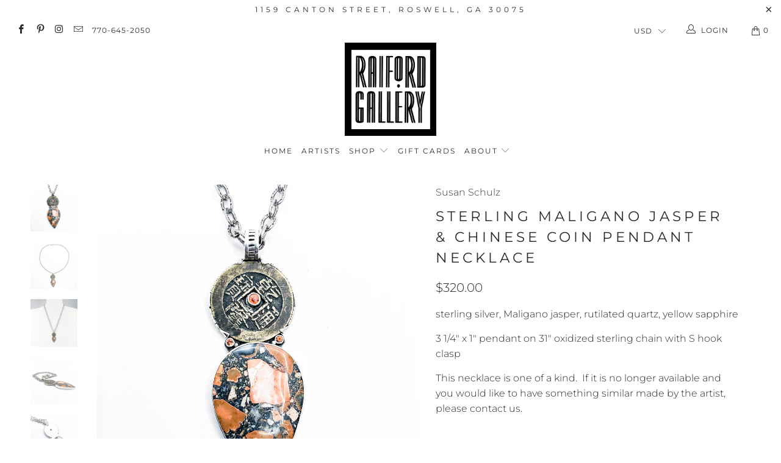

--- FILE ---
content_type: text/html; charset=utf-8
request_url: https://www.raifordgallery.com/products/sterling-maagano-jasper-chinese-coin-pendant-necklace
body_size: 23534
content:


 <!DOCTYPE html>
<html lang="en"> <head> <meta charset="utf-8"> <meta http-equiv="cleartype" content="on"> <meta name="robots" content="index,follow"> <!-- Mobile Specific Metas --> <meta name="HandheldFriendly" content="True"> <meta name="MobileOptimized" content="320"> <meta name="viewport" content="width=device-width,initial-scale=1"> <meta name="theme-color" content="#ffffff"> <title>
      Sterling Maligano Jasper &amp; Chinese Coin Pendant Necklace - Raiford Gallery Inc</title> <link rel="preconnect dns-prefetch" href="https://fonts.shopifycdn.com" /> <link rel="preconnect dns-prefetch" href="https://cdn.shopify.com" /> <link rel="preconnect dns-prefetch" href="https://v.shopify.com" /> <link rel="preconnect dns-prefetch" href="https://cdn.shopifycloud.com" /> <link rel="preconnect dns-prefetch" href="https://productreviews.shopifycdn.com" /> <link rel="stylesheet" href="https://cdnjs.cloudflare.com/ajax/libs/fancybox/3.5.6/jquery.fancybox.css"> <!-- Stylesheets for Turbo "5.0.3" --> <link href="//www.raifordgallery.com/cdn/shop/t/4/assets/styles.scss.css?v=96644572471083938671762980171" rel="stylesheet" type="text/css" media="all" /> <script>
      window.lazySizesConfig = window.lazySizesConfig || {};

      lazySizesConfig.expand = 300;
      lazySizesConfig.loadHidden = false;

      /*! lazysizes - v4.1.4 */
      !function(a,b){var c=b(a,a.document);a.lazySizes=c,"object"==typeof module&&module.exports&&(module.exports=c)}(window,function(a,b){"use strict";if(b.getElementsByClassName){var c,d,e=b.documentElement,f=a.Date,g=a.HTMLPictureElement,h="addEventListener",i="getAttribute",j=a[h],k=a.setTimeout,l=a.requestAnimationFrame||k,m=a.requestIdleCallback,n=/^picture$/i,o=["load","error","lazyincluded","_lazyloaded"],p={},q=Array.prototype.forEach,r=function(a,b){return p[b]||(p[b]=new RegExp("(\\s|^)"+b+"(\\s|$)")),p[b].test(a[i]("class")||"")&&p[b]},s=function(a,b){r(a,b)||a.setAttribute("class",(a[i]("class")||"").trim()+" "+b)},t=function(a,b){var c;(c=r(a,b))&&a.setAttribute("class",(a[i]("class")||"").replace(c," "))},u=function(a,b,c){var d=c?h:"removeEventListener";c&&u(a,b),o.forEach(function(c){a[d](c,b)})},v=function(a,d,e,f,g){var h=b.createEvent("Event");return e||(e={}),e.instance=c,h.initEvent(d,!f,!g),h.detail=e,a.dispatchEvent(h),h},w=function(b,c){var e;!g&&(e=a.picturefill||d.pf)?(c&&c.src&&!b[i]("srcset")&&b.setAttribute("srcset",c.src),e({reevaluate:!0,elements:[b]})):c&&c.src&&(b.src=c.src)},x=function(a,b){return(getComputedStyle(a,null)||{})[b]},y=function(a,b,c){for(c=c||a.offsetWidth;c<d.minSize&&b&&!a._lazysizesWidth;)c=b.offsetWidth,b=b.parentNode;return c},z=function(){var a,c,d=[],e=[],f=d,g=function(){var b=f;for(f=d.length?e:d,a=!0,c=!1;b.length;)b.shift()();a=!1},h=function(d,e){a&&!e?d.apply(this,arguments):(f.push(d),c||(c=!0,(b.hidden?k:l)(g)))};return h._lsFlush=g,h}(),A=function(a,b){return b?function(){z(a)}:function(){var b=this,c=arguments;z(function(){a.apply(b,c)})}},B=function(a){var b,c=0,e=d.throttleDelay,g=d.ricTimeout,h=function(){b=!1,c=f.now(),a()},i=m&&g>49?function(){m(h,{timeout:g}),g!==d.ricTimeout&&(g=d.ricTimeout)}:A(function(){k(h)},!0);return function(a){var d;(a=a===!0)&&(g=33),b||(b=!0,d=e-(f.now()-c),0>d&&(d=0),a||9>d?i():k(i,d))}},C=function(a){var b,c,d=99,e=function(){b=null,a()},g=function(){var a=f.now()-c;d>a?k(g,d-a):(m||e)(e)};return function(){c=f.now(),b||(b=k(g,d))}};!function(){var b,c={lazyClass:"lazyload",loadedClass:"lazyloaded",loadingClass:"lazyloading",preloadClass:"lazypreload",errorClass:"lazyerror",autosizesClass:"lazyautosizes",srcAttr:"data-src",srcsetAttr:"data-srcset",sizesAttr:"data-sizes",minSize:40,customMedia:{},init:!0,expFactor:1.5,hFac:.8,loadMode:2,loadHidden:!0,ricTimeout:0,throttleDelay:125};d=a.lazySizesConfig||a.lazysizesConfig||{};for(b in c)b in d||(d[b]=c[b]);a.lazySizesConfig=d,k(function(){d.init&&F()})}();var D=function(){var g,l,m,o,p,y,D,F,G,H,I,J,K,L,M=/^img$/i,N=/^iframe$/i,O="onscroll"in a&&!/(gle|ing)bot/.test(navigator.userAgent),P=0,Q=0,R=0,S=-1,T=function(a){R--,a&&a.target&&u(a.target,T),(!a||0>R||!a.target)&&(R=0)},U=function(a,c){var d,f=a,g="hidden"==x(b.body,"visibility")||"hidden"!=x(a.parentNode,"visibility")&&"hidden"!=x(a,"visibility");for(F-=c,I+=c,G-=c,H+=c;g&&(f=f.offsetParent)&&f!=b.body&&f!=e;)g=(x(f,"opacity")||1)>0,g&&"visible"!=x(f,"overflow")&&(d=f.getBoundingClientRect(),g=H>d.left&&G<d.right&&I>d.top-1&&F<d.bottom+1);return g},V=function(){var a,f,h,j,k,m,n,p,q,r=c.elements;if((o=d.loadMode)&&8>R&&(a=r.length)){f=0,S++,null==K&&("expand"in d||(d.expand=e.clientHeight>500&&e.clientWidth>500?500:370),J=d.expand,K=J*d.expFactor),K>Q&&1>R&&S>2&&o>2&&!b.hidden?(Q=K,S=0):Q=o>1&&S>1&&6>R?J:P;for(;a>f;f++)if(r[f]&&!r[f]._lazyRace)if(O)if((p=r[f][i]("data-expand"))&&(m=1*p)||(m=Q),q!==m&&(y=innerWidth+m*L,D=innerHeight+m,n=-1*m,q=m),h=r[f].getBoundingClientRect(),(I=h.bottom)>=n&&(F=h.top)<=D&&(H=h.right)>=n*L&&(G=h.left)<=y&&(I||H||G||F)&&(d.loadHidden||"hidden"!=x(r[f],"visibility"))&&(l&&3>R&&!p&&(3>o||4>S)||U(r[f],m))){if(ba(r[f]),k=!0,R>9)break}else!k&&l&&!j&&4>R&&4>S&&o>2&&(g[0]||d.preloadAfterLoad)&&(g[0]||!p&&(I||H||G||F||"auto"!=r[f][i](d.sizesAttr)))&&(j=g[0]||r[f]);else ba(r[f]);j&&!k&&ba(j)}},W=B(V),X=function(a){s(a.target,d.loadedClass),t(a.target,d.loadingClass),u(a.target,Z),v(a.target,"lazyloaded")},Y=A(X),Z=function(a){Y({target:a.target})},$=function(a,b){try{a.contentWindow.location.replace(b)}catch(c){a.src=b}},_=function(a){var b,c=a[i](d.srcsetAttr);(b=d.customMedia[a[i]("data-media")||a[i]("media")])&&a.setAttribute("media",b),c&&a.setAttribute("srcset",c)},aa=A(function(a,b,c,e,f){var g,h,j,l,o,p;(o=v(a,"lazybeforeunveil",b)).defaultPrevented||(e&&(c?s(a,d.autosizesClass):a.setAttribute("sizes",e)),h=a[i](d.srcsetAttr),g=a[i](d.srcAttr),f&&(j=a.parentNode,l=j&&n.test(j.nodeName||"")),p=b.firesLoad||"src"in a&&(h||g||l),o={target:a},p&&(u(a,T,!0),clearTimeout(m),m=k(T,2500),s(a,d.loadingClass),u(a,Z,!0)),l&&q.call(j.getElementsByTagName("source"),_),h?a.setAttribute("srcset",h):g&&!l&&(N.test(a.nodeName)?$(a,g):a.src=g),f&&(h||l)&&w(a,{src:g})),a._lazyRace&&delete a._lazyRace,t(a,d.lazyClass),z(function(){(!p||a.complete&&a.naturalWidth>1)&&(p?T(o):R--,X(o))},!0)}),ba=function(a){var b,c=M.test(a.nodeName),e=c&&(a[i](d.sizesAttr)||a[i]("sizes")),f="auto"==e;(!f&&l||!c||!a[i]("src")&&!a.srcset||a.complete||r(a,d.errorClass)||!r(a,d.lazyClass))&&(b=v(a,"lazyunveilread").detail,f&&E.updateElem(a,!0,a.offsetWidth),a._lazyRace=!0,R++,aa(a,b,f,e,c))},ca=function(){if(!l){if(f.now()-p<999)return void k(ca,999);var a=C(function(){d.loadMode=3,W()});l=!0,d.loadMode=3,W(),j("scroll",function(){3==d.loadMode&&(d.loadMode=2),a()},!0)}};return{_:function(){p=f.now(),c.elements=b.getElementsByClassName(d.lazyClass),g=b.getElementsByClassName(d.lazyClass+" "+d.preloadClass),L=d.hFac,j("scroll",W,!0),j("resize",W,!0),a.MutationObserver?new MutationObserver(W).observe(e,{childList:!0,subtree:!0,attributes:!0}):(e[h]("DOMNodeInserted",W,!0),e[h]("DOMAttrModified",W,!0),setInterval(W,999)),j("hashchange",W,!0),["focus","mouseover","click","load","transitionend","animationend","webkitAnimationEnd"].forEach(function(a){b[h](a,W,!0)}),/d$|^c/.test(b.readyState)?ca():(j("load",ca),b[h]("DOMContentLoaded",W),k(ca,2e4)),c.elements.length?(V(),z._lsFlush()):W()},checkElems:W,unveil:ba}}(),E=function(){var a,c=A(function(a,b,c,d){var e,f,g;if(a._lazysizesWidth=d,d+="px",a.setAttribute("sizes",d),n.test(b.nodeName||""))for(e=b.getElementsByTagName("source"),f=0,g=e.length;g>f;f++)e[f].setAttribute("sizes",d);c.detail.dataAttr||w(a,c.detail)}),e=function(a,b,d){var e,f=a.parentNode;f&&(d=y(a,f,d),e=v(a,"lazybeforesizes",{width:d,dataAttr:!!b}),e.defaultPrevented||(d=e.detail.width,d&&d!==a._lazysizesWidth&&c(a,f,e,d)))},f=function(){var b,c=a.length;if(c)for(b=0;c>b;b++)e(a[b])},g=C(f);return{_:function(){a=b.getElementsByClassName(d.autosizesClass),j("resize",g)},checkElems:g,updateElem:e}}(),F=function(){F.i||(F.i=!0,E._(),D._())};return c={cfg:d,autoSizer:E,loader:D,init:F,uP:w,aC:s,rC:t,hC:r,fire:v,gW:y,rAF:z}}});

      /*! lazysizes - v4.1.4 */
      !function(a,b){var c=function(){b(a.lazySizes),a.removeEventListener("lazyunveilread",c,!0)};b=b.bind(null,a,a.document),"object"==typeof module&&module.exports?b(require("lazysizes")):a.lazySizes?c():a.addEventListener("lazyunveilread",c,!0)}(window,function(a,b,c){"use strict";function d(){this.ratioElems=b.getElementsByClassName("lazyaspectratio"),this._setupEvents(),this.processImages()}if(a.addEventListener){var e,f,g,h=Array.prototype.forEach,i=/^picture$/i,j="data-aspectratio",k="img["+j+"]",l=function(b){return a.matchMedia?(l=function(a){return!a||(matchMedia(a)||{}).matches})(b):a.Modernizr&&Modernizr.mq?!b||Modernizr.mq(b):!b},m=c.aC,n=c.rC,o=c.cfg;d.prototype={_setupEvents:function(){var a=this,c=function(b){b.naturalWidth<36?a.addAspectRatio(b,!0):a.removeAspectRatio(b,!0)},d=function(){a.processImages()};b.addEventListener("load",function(a){a.target.getAttribute&&a.target.getAttribute(j)&&c(a.target)},!0),addEventListener("resize",function(){var b,d=function(){h.call(a.ratioElems,c)};return function(){clearTimeout(b),b=setTimeout(d,99)}}()),b.addEventListener("DOMContentLoaded",d),addEventListener("load",d)},processImages:function(a){var c,d;a||(a=b),c="length"in a&&!a.nodeName?a:a.querySelectorAll(k);for(d=0;d<c.length;d++)c[d].naturalWidth>36?this.removeAspectRatio(c[d]):this.addAspectRatio(c[d])},getSelectedRatio:function(a){var b,c,d,e,f,g=a.parentNode;if(g&&i.test(g.nodeName||""))for(d=g.getElementsByTagName("source"),b=0,c=d.length;c>b;b++)if(e=d[b].getAttribute("data-media")||d[b].getAttribute("media"),o.customMedia[e]&&(e=o.customMedia[e]),l(e)){f=d[b].getAttribute(j);break}return f||a.getAttribute(j)||""},parseRatio:function(){var a=/^\s*([+\d\.]+)(\s*[\/x]\s*([+\d\.]+))?\s*$/,b={};return function(c){var d;return!b[c]&&(d=c.match(a))&&(d[3]?b[c]=d[1]/d[3]:b[c]=1*d[1]),b[c]}}(),addAspectRatio:function(b,c){var d,e=b.offsetWidth,f=b.offsetHeight;return c||m(b,"lazyaspectratio"),36>e&&0>=f?void((e||f&&a.console)&&console.log("Define width or height of image, so we can calculate the other dimension")):(d=this.getSelectedRatio(b),d=this.parseRatio(d),void(d&&(e?b.style.height=e/d+"px":b.style.width=f*d+"px")))},removeAspectRatio:function(a){n(a,"lazyaspectratio"),a.style.height="",a.style.width="",a.removeAttribute(j)}},f=function(){g=a.jQuery||a.Zepto||a.shoestring||a.$,g&&g.fn&&!g.fn.imageRatio&&g.fn.filter&&g.fn.add&&g.fn.find?g.fn.imageRatio=function(){return e.processImages(this.find(k).add(this.filter(k))),this}:g=!1},f(),setTimeout(f),e=new d,a.imageRatio=e,"object"==typeof module&&module.exports?module.exports=e:"function"==typeof define&&define.amd&&define(e)}});

        /*! lazysizes - v4.1.5 */
        !function(a,b){var c=function(){b(a.lazySizes),a.removeEventListener("lazyunveilread",c,!0)};b=b.bind(null,a,a.document),"object"==typeof module&&module.exports?b(require("lazysizes")):a.lazySizes?c():a.addEventListener("lazyunveilread",c,!0)}(window,function(a,b,c){"use strict";if(a.addEventListener){var d=/\s+/g,e=/\s*\|\s+|\s+\|\s*/g,f=/^(.+?)(?:\s+\[\s*(.+?)\s*\])(?:\s+\[\s*(.+?)\s*\])?$/,g=/^\s*\(*\s*type\s*:\s*(.+?)\s*\)*\s*$/,h=/\(|\)|'/,i={contain:1,cover:1},j=function(a){var b=c.gW(a,a.parentNode);return(!a._lazysizesWidth||b>a._lazysizesWidth)&&(a._lazysizesWidth=b),a._lazysizesWidth},k=function(a){var b;return b=(getComputedStyle(a)||{getPropertyValue:function(){}}).getPropertyValue("background-size"),!i[b]&&i[a.style.backgroundSize]&&(b=a.style.backgroundSize),b},l=function(a,b){if(b){var c=b.match(g);c&&c[1]?a.setAttribute("type",c[1]):a.setAttribute("media",lazySizesConfig.customMedia[b]||b)}},m=function(a,c,g){var h=b.createElement("picture"),i=c.getAttribute(lazySizesConfig.sizesAttr),j=c.getAttribute("data-ratio"),k=c.getAttribute("data-optimumx");c._lazybgset&&c._lazybgset.parentNode==c&&c.removeChild(c._lazybgset),Object.defineProperty(g,"_lazybgset",{value:c,writable:!0}),Object.defineProperty(c,"_lazybgset",{value:h,writable:!0}),a=a.replace(d," ").split(e),h.style.display="none",g.className=lazySizesConfig.lazyClass,1!=a.length||i||(i="auto"),a.forEach(function(a){var c,d=b.createElement("source");i&&"auto"!=i&&d.setAttribute("sizes",i),(c=a.match(f))?(d.setAttribute(lazySizesConfig.srcsetAttr,c[1]),l(d,c[2]),l(d,c[3])):d.setAttribute(lazySizesConfig.srcsetAttr,a),h.appendChild(d)}),i&&(g.setAttribute(lazySizesConfig.sizesAttr,i),c.removeAttribute(lazySizesConfig.sizesAttr),c.removeAttribute("sizes")),k&&g.setAttribute("data-optimumx",k),j&&g.setAttribute("data-ratio",j),h.appendChild(g),c.appendChild(h)},n=function(a){if(a.target._lazybgset){var b=a.target,d=b._lazybgset,e=b.currentSrc||b.src;if(e){var f=c.fire(d,"bgsetproxy",{src:e,useSrc:h.test(e)?JSON.stringify(e):e});f.defaultPrevented||(d.style.backgroundImage="url("+f.detail.useSrc+")")}b._lazybgsetLoading&&(c.fire(d,"_lazyloaded",{},!1,!0),delete b._lazybgsetLoading)}};addEventListener("lazybeforeunveil",function(a){var d,e,f;!a.defaultPrevented&&(d=a.target.getAttribute("data-bgset"))&&(f=a.target,e=b.createElement("img"),e.alt="",e._lazybgsetLoading=!0,a.detail.firesLoad=!0,m(d,f,e),setTimeout(function(){c.loader.unveil(e),c.rAF(function(){c.fire(e,"_lazyloaded",{},!0,!0),e.complete&&n({target:e})})}))}),b.addEventListener("load",n,!0),a.addEventListener("lazybeforesizes",function(a){if(a.detail.instance==c&&a.target._lazybgset&&a.detail.dataAttr){var b=a.target._lazybgset,d=k(b);i[d]&&(a.target._lazysizesParentFit=d,c.rAF(function(){a.target.setAttribute("data-parent-fit",d),a.target._lazysizesParentFit&&delete a.target._lazysizesParentFit}))}},!0),b.documentElement.addEventListener("lazybeforesizes",function(a){!a.defaultPrevented&&a.target._lazybgset&&a.detail.instance==c&&(a.detail.width=j(a.target._lazybgset))})}});</script> <script>
      
Shopify = window.Shopify || {};Shopify.theme_settings = {};Shopify.theme_settings.display_tos_checkbox = true;Shopify.theme_settings.go_to_checkout = true;Shopify.theme_settings.cart_action = "ajax";Shopify.theme_settings.collection_swatches = false;Shopify.theme_settings.collection_secondary_image = false;Shopify.theme_settings.show_multiple_currencies = false;Shopify.theme_settings.display_inventory_left = false;Shopify.theme_settings.inventory_threshold = 10;Shopify.theme_settings.limit_quantity = false;Shopify.theme_settings.menu_position = "inline";Shopify.theme_settings.newsletter_popup = true;Shopify.theme_settings.newsletter_popup_days = "2";Shopify.theme_settings.newsletter_popup_mobile = false;Shopify.theme_settings.newsletter_popup_seconds = 20;Shopify.theme_settings.pagination_type = "infinite_scroll";Shopify.theme_settings.search_pagination_type = "infinite_scroll";Shopify.theme_settings.enable_shopify_review_comments = true;Shopify.theme_settings.enable_shopify_collection_badges = false;Shopify.theme_settings.quick_shop_thumbnail_position = "bottom-thumbnails";Shopify.theme_settings.product_form_style = "dropdown";Shopify.theme_settings.sale_banner_enabled = true;Shopify.theme_settings.display_savings = false;Shopify.theme_settings.display_sold_out_price = false;Shopify.theme_settings.sold_out_text = "Sold";Shopify.theme_settings.free_text = "Free";Shopify.theme_settings.search_option = "products";Shopify.theme_settings.search_items_to_display = 5;Shopify.theme_settings.enable_autocomplete = true;Shopify.theme_settings.page_dots_enabled = true;Shopify.theme_settings.slideshow_arrow_size = "light";Shopify.theme_settings.quick_shop_enabled = true;Shopify.translation =Shopify.translation || {};Shopify.translation.agree_to_terms_warning = "You must agree with the terms and conditions to checkout.";Shopify.translation.one_item_left = "item left";Shopify.translation.items_left_text = "items left";Shopify.translation.cart_savings_text = "Total Savings";Shopify.translation.cart_discount_text = "Discount";Shopify.translation.cart_subtotal_text = "Subtotal";Shopify.translation.cart_remove_text = "Remove";Shopify.translation.newsletter_success_text = "Thank you for joining our mailing list!  Be sure to check your email to confirm your subscription!";Shopify.translation.notify_email = "Enter your email address...";Shopify.translation.notify_email_value = "Translation missing: en.contact.fields.email";Shopify.translation.notify_email_send = "Send";Shopify.translation.notify_message_first = "Please notify me when ";Shopify.translation.notify_message_last = " becomes available - ";Shopify.translation.notify_success_text = "Thanks! We will notify you when this product becomes available!";Shopify.translation.add_to_cart = "Add to Cart";Shopify.translation.coming_soon_text = "Coming Soon";Shopify.translation.sold_out_text = "Sold Out";Shopify.translation.sale_text = "Sale";Shopify.translation.savings_text = "You Save";Shopify.translation.free_price_text = "Translation missing: en.settings.free_price_text";Shopify.translation.from_text = "from";Shopify.translation.new_text = "New";Shopify.translation.pre_order_text = "Pre-Order";Shopify.translation.unavailable_text = "Unavailable";Shopify.translation.all_results = "View all results";</script> <meta name="description" content="sterling silver, Maligano jasper, rutilated quartz, yellow sapphire 3 1/4&quot; x 1&quot; pendant on 31&quot; oxidized sterling chain with S hook clasp This necklace is one of a kind.  If it is no longer available and you would like to have something similar made by the artist, please contact us.  " /> <link rel="shortcut icon" type="image/x-icon" href="//www.raifordgallery.com/cdn/shop/files/RG_Favicon_for_Shopify_180x180.jpg?v=1613550733"> <link rel="apple-touch-icon" href="//www.raifordgallery.com/cdn/shop/files/RG_Favicon_for_Shopify_180x180.jpg?v=1613550733"/> <link rel="apple-touch-icon" sizes="57x57" href="//www.raifordgallery.com/cdn/shop/files/RG_Favicon_for_Shopify_57x57.jpg?v=1613550733"/> <link rel="apple-touch-icon" sizes="60x60" href="//www.raifordgallery.com/cdn/shop/files/RG_Favicon_for_Shopify_60x60.jpg?v=1613550733"/> <link rel="apple-touch-icon" sizes="72x72" href="//www.raifordgallery.com/cdn/shop/files/RG_Favicon_for_Shopify_72x72.jpg?v=1613550733"/> <link rel="apple-touch-icon" sizes="76x76" href="//www.raifordgallery.com/cdn/shop/files/RG_Favicon_for_Shopify_76x76.jpg?v=1613550733"/> <link rel="apple-touch-icon" sizes="114x114" href="//www.raifordgallery.com/cdn/shop/files/RG_Favicon_for_Shopify_114x114.jpg?v=1613550733"/> <link rel="apple-touch-icon" sizes="180x180" href="//www.raifordgallery.com/cdn/shop/files/RG_Favicon_for_Shopify_180x180.jpg?v=1613550733"/> <link rel="apple-touch-icon" sizes="228x228" href="//www.raifordgallery.com/cdn/shop/files/RG_Favicon_for_Shopify_228x228.jpg?v=1613550733"/> <link rel="canonical" href="https://www.raifordgallery.com/products/sterling-maagano-jasper-chinese-coin-pendant-necklace" /> <script>window.performance && window.performance.mark && window.performance.mark('shopify.content_for_header.start');</script><meta id="shopify-digital-wallet" name="shopify-digital-wallet" content="/33179173004/digital_wallets/dialog">
<meta name="shopify-checkout-api-token" content="e2b0c3da8544dbdade8bb4ed430b88a5">
<meta id="in-context-paypal-metadata" data-shop-id="33179173004" data-venmo-supported="false" data-environment="production" data-locale="en_US" data-paypal-v4="true" data-currency="USD">
<link rel="alternate" type="application/json+oembed" href="https://www.raifordgallery.com/products/sterling-maagano-jasper-chinese-coin-pendant-necklace.oembed">
<script async="async" src="/checkouts/internal/preloads.js?locale=en-US"></script>
<link rel="preconnect" href="https://shop.app" crossorigin="anonymous">
<script async="async" src="https://shop.app/checkouts/internal/preloads.js?locale=en-US&shop_id=33179173004" crossorigin="anonymous"></script>
<script id="apple-pay-shop-capabilities" type="application/json">{"shopId":33179173004,"countryCode":"US","currencyCode":"USD","merchantCapabilities":["supports3DS"],"merchantId":"gid:\/\/shopify\/Shop\/33179173004","merchantName":"Raiford Gallery Inc","requiredBillingContactFields":["postalAddress","email","phone"],"requiredShippingContactFields":["postalAddress","email","phone"],"shippingType":"shipping","supportedNetworks":["visa","masterCard","amex","discover","elo","jcb"],"total":{"type":"pending","label":"Raiford Gallery Inc","amount":"1.00"},"shopifyPaymentsEnabled":true,"supportsSubscriptions":true}</script>
<script id="shopify-features" type="application/json">{"accessToken":"e2b0c3da8544dbdade8bb4ed430b88a5","betas":["rich-media-storefront-analytics"],"domain":"www.raifordgallery.com","predictiveSearch":true,"shopId":33179173004,"locale":"en"}</script>
<script>var Shopify = Shopify || {};
Shopify.shop = "raiford-gallery-inc.myshopify.com";
Shopify.locale = "en";
Shopify.currency = {"active":"USD","rate":"1.0"};
Shopify.country = "US";
Shopify.theme = {"name":"Turbo-florence with Installments message","id":131409805547,"schema_name":"Turbo","schema_version":"5.0.3","theme_store_id":null,"role":"main"};
Shopify.theme.handle = "null";
Shopify.theme.style = {"id":null,"handle":null};
Shopify.cdnHost = "www.raifordgallery.com/cdn";
Shopify.routes = Shopify.routes || {};
Shopify.routes.root = "/";</script>
<script type="module">!function(o){(o.Shopify=o.Shopify||{}).modules=!0}(window);</script>
<script>!function(o){function n(){var o=[];function n(){o.push(Array.prototype.slice.apply(arguments))}return n.q=o,n}var t=o.Shopify=o.Shopify||{};t.loadFeatures=n(),t.autoloadFeatures=n()}(window);</script>
<script>
  window.ShopifyPay = window.ShopifyPay || {};
  window.ShopifyPay.apiHost = "shop.app\/pay";
  window.ShopifyPay.redirectState = null;
</script>
<script id="shop-js-analytics" type="application/json">{"pageType":"product"}</script>
<script defer="defer" async type="module" src="//www.raifordgallery.com/cdn/shopifycloud/shop-js/modules/v2/client.init-shop-cart-sync_BdyHc3Nr.en.esm.js"></script>
<script defer="defer" async type="module" src="//www.raifordgallery.com/cdn/shopifycloud/shop-js/modules/v2/chunk.common_Daul8nwZ.esm.js"></script>
<script type="module">
  await import("//www.raifordgallery.com/cdn/shopifycloud/shop-js/modules/v2/client.init-shop-cart-sync_BdyHc3Nr.en.esm.js");
await import("//www.raifordgallery.com/cdn/shopifycloud/shop-js/modules/v2/chunk.common_Daul8nwZ.esm.js");

  window.Shopify.SignInWithShop?.initShopCartSync?.({"fedCMEnabled":true,"windoidEnabled":true});

</script>
<script defer="defer" async type="module" src="//www.raifordgallery.com/cdn/shopifycloud/shop-js/modules/v2/client.payment-terms_MV4M3zvL.en.esm.js"></script>
<script defer="defer" async type="module" src="//www.raifordgallery.com/cdn/shopifycloud/shop-js/modules/v2/chunk.common_Daul8nwZ.esm.js"></script>
<script defer="defer" async type="module" src="//www.raifordgallery.com/cdn/shopifycloud/shop-js/modules/v2/chunk.modal_CQq8HTM6.esm.js"></script>
<script type="module">
  await import("//www.raifordgallery.com/cdn/shopifycloud/shop-js/modules/v2/client.payment-terms_MV4M3zvL.en.esm.js");
await import("//www.raifordgallery.com/cdn/shopifycloud/shop-js/modules/v2/chunk.common_Daul8nwZ.esm.js");
await import("//www.raifordgallery.com/cdn/shopifycloud/shop-js/modules/v2/chunk.modal_CQq8HTM6.esm.js");

  
</script>
<script>
  window.Shopify = window.Shopify || {};
  if (!window.Shopify.featureAssets) window.Shopify.featureAssets = {};
  window.Shopify.featureAssets['shop-js'] = {"shop-cart-sync":["modules/v2/client.shop-cart-sync_QYOiDySF.en.esm.js","modules/v2/chunk.common_Daul8nwZ.esm.js"],"init-fed-cm":["modules/v2/client.init-fed-cm_DchLp9rc.en.esm.js","modules/v2/chunk.common_Daul8nwZ.esm.js"],"shop-button":["modules/v2/client.shop-button_OV7bAJc5.en.esm.js","modules/v2/chunk.common_Daul8nwZ.esm.js"],"init-windoid":["modules/v2/client.init-windoid_DwxFKQ8e.en.esm.js","modules/v2/chunk.common_Daul8nwZ.esm.js"],"shop-cash-offers":["modules/v2/client.shop-cash-offers_DWtL6Bq3.en.esm.js","modules/v2/chunk.common_Daul8nwZ.esm.js","modules/v2/chunk.modal_CQq8HTM6.esm.js"],"shop-toast-manager":["modules/v2/client.shop-toast-manager_CX9r1SjA.en.esm.js","modules/v2/chunk.common_Daul8nwZ.esm.js"],"init-shop-email-lookup-coordinator":["modules/v2/client.init-shop-email-lookup-coordinator_UhKnw74l.en.esm.js","modules/v2/chunk.common_Daul8nwZ.esm.js"],"pay-button":["modules/v2/client.pay-button_DzxNnLDY.en.esm.js","modules/v2/chunk.common_Daul8nwZ.esm.js"],"avatar":["modules/v2/client.avatar_BTnouDA3.en.esm.js"],"init-shop-cart-sync":["modules/v2/client.init-shop-cart-sync_BdyHc3Nr.en.esm.js","modules/v2/chunk.common_Daul8nwZ.esm.js"],"shop-login-button":["modules/v2/client.shop-login-button_D8B466_1.en.esm.js","modules/v2/chunk.common_Daul8nwZ.esm.js","modules/v2/chunk.modal_CQq8HTM6.esm.js"],"init-customer-accounts-sign-up":["modules/v2/client.init-customer-accounts-sign-up_C8fpPm4i.en.esm.js","modules/v2/client.shop-login-button_D8B466_1.en.esm.js","modules/v2/chunk.common_Daul8nwZ.esm.js","modules/v2/chunk.modal_CQq8HTM6.esm.js"],"init-shop-for-new-customer-accounts":["modules/v2/client.init-shop-for-new-customer-accounts_CVTO0Ztu.en.esm.js","modules/v2/client.shop-login-button_D8B466_1.en.esm.js","modules/v2/chunk.common_Daul8nwZ.esm.js","modules/v2/chunk.modal_CQq8HTM6.esm.js"],"init-customer-accounts":["modules/v2/client.init-customer-accounts_dRgKMfrE.en.esm.js","modules/v2/client.shop-login-button_D8B466_1.en.esm.js","modules/v2/chunk.common_Daul8nwZ.esm.js","modules/v2/chunk.modal_CQq8HTM6.esm.js"],"shop-follow-button":["modules/v2/client.shop-follow-button_CkZpjEct.en.esm.js","modules/v2/chunk.common_Daul8nwZ.esm.js","modules/v2/chunk.modal_CQq8HTM6.esm.js"],"lead-capture":["modules/v2/client.lead-capture_BntHBhfp.en.esm.js","modules/v2/chunk.common_Daul8nwZ.esm.js","modules/v2/chunk.modal_CQq8HTM6.esm.js"],"checkout-modal":["modules/v2/client.checkout-modal_CfxcYbTm.en.esm.js","modules/v2/chunk.common_Daul8nwZ.esm.js","modules/v2/chunk.modal_CQq8HTM6.esm.js"],"shop-login":["modules/v2/client.shop-login_Da4GZ2H6.en.esm.js","modules/v2/chunk.common_Daul8nwZ.esm.js","modules/v2/chunk.modal_CQq8HTM6.esm.js"],"payment-terms":["modules/v2/client.payment-terms_MV4M3zvL.en.esm.js","modules/v2/chunk.common_Daul8nwZ.esm.js","modules/v2/chunk.modal_CQq8HTM6.esm.js"]};
</script>
<script id="__st">var __st={"a":33179173004,"offset":-18000,"reqid":"27a2e1fa-3f9a-460a-bd2b-64122c91b5ec-1768969777","pageurl":"www.raifordgallery.com\/products\/sterling-maagano-jasper-chinese-coin-pendant-necklace","u":"2919c72dfd39","p":"product","rtyp":"product","rid":7561620160747};</script>
<script>window.ShopifyPaypalV4VisibilityTracking = true;</script>
<script id="captcha-bootstrap">!function(){'use strict';const t='contact',e='account',n='new_comment',o=[[t,t],['blogs',n],['comments',n],[t,'customer']],c=[[e,'customer_login'],[e,'guest_login'],[e,'recover_customer_password'],[e,'create_customer']],r=t=>t.map((([t,e])=>`form[action*='/${t}']:not([data-nocaptcha='true']) input[name='form_type'][value='${e}']`)).join(','),a=t=>()=>t?[...document.querySelectorAll(t)].map((t=>t.form)):[];function s(){const t=[...o],e=r(t);return a(e)}const i='password',u='form_key',d=['recaptcha-v3-token','g-recaptcha-response','h-captcha-response',i],f=()=>{try{return window.sessionStorage}catch{return}},m='__shopify_v',_=t=>t.elements[u];function p(t,e,n=!1){try{const o=window.sessionStorage,c=JSON.parse(o.getItem(e)),{data:r}=function(t){const{data:e,action:n}=t;return t[m]||n?{data:e,action:n}:{data:t,action:n}}(c);for(const[e,n]of Object.entries(r))t.elements[e]&&(t.elements[e].value=n);n&&o.removeItem(e)}catch(o){console.error('form repopulation failed',{error:o})}}const l='form_type',E='cptcha';function T(t){t.dataset[E]=!0}const w=window,h=w.document,L='Shopify',v='ce_forms',y='captcha';let A=!1;((t,e)=>{const n=(g='f06e6c50-85a8-45c8-87d0-21a2b65856fe',I='https://cdn.shopify.com/shopifycloud/storefront-forms-hcaptcha/ce_storefront_forms_captcha_hcaptcha.v1.5.2.iife.js',D={infoText:'Protected by hCaptcha',privacyText:'Privacy',termsText:'Terms'},(t,e,n)=>{const o=w[L][v],c=o.bindForm;if(c)return c(t,g,e,D).then(n);var r;o.q.push([[t,g,e,D],n]),r=I,A||(h.body.append(Object.assign(h.createElement('script'),{id:'captcha-provider',async:!0,src:r})),A=!0)});var g,I,D;w[L]=w[L]||{},w[L][v]=w[L][v]||{},w[L][v].q=[],w[L][y]=w[L][y]||{},w[L][y].protect=function(t,e){n(t,void 0,e),T(t)},Object.freeze(w[L][y]),function(t,e,n,w,h,L){const[v,y,A,g]=function(t,e,n){const i=e?o:[],u=t?c:[],d=[...i,...u],f=r(d),m=r(i),_=r(d.filter((([t,e])=>n.includes(e))));return[a(f),a(m),a(_),s()]}(w,h,L),I=t=>{const e=t.target;return e instanceof HTMLFormElement?e:e&&e.form},D=t=>v().includes(t);t.addEventListener('submit',(t=>{const e=I(t);if(!e)return;const n=D(e)&&!e.dataset.hcaptchaBound&&!e.dataset.recaptchaBound,o=_(e),c=g().includes(e)&&(!o||!o.value);(n||c)&&t.preventDefault(),c&&!n&&(function(t){try{if(!f())return;!function(t){const e=f();if(!e)return;const n=_(t);if(!n)return;const o=n.value;o&&e.removeItem(o)}(t);const e=Array.from(Array(32),(()=>Math.random().toString(36)[2])).join('');!function(t,e){_(t)||t.append(Object.assign(document.createElement('input'),{type:'hidden',name:u})),t.elements[u].value=e}(t,e),function(t,e){const n=f();if(!n)return;const o=[...t.querySelectorAll(`input[type='${i}']`)].map((({name:t})=>t)),c=[...d,...o],r={};for(const[a,s]of new FormData(t).entries())c.includes(a)||(r[a]=s);n.setItem(e,JSON.stringify({[m]:1,action:t.action,data:r}))}(t,e)}catch(e){console.error('failed to persist form',e)}}(e),e.submit())}));const S=(t,e)=>{t&&!t.dataset[E]&&(n(t,e.some((e=>e===t))),T(t))};for(const o of['focusin','change'])t.addEventListener(o,(t=>{const e=I(t);D(e)&&S(e,y())}));const B=e.get('form_key'),M=e.get(l),P=B&&M;t.addEventListener('DOMContentLoaded',(()=>{const t=y();if(P)for(const e of t)e.elements[l].value===M&&p(e,B);[...new Set([...A(),...v().filter((t=>'true'===t.dataset.shopifyCaptcha))])].forEach((e=>S(e,t)))}))}(h,new URLSearchParams(w.location.search),n,t,e,['guest_login'])})(!0,!0)}();</script>
<script integrity="sha256-4kQ18oKyAcykRKYeNunJcIwy7WH5gtpwJnB7kiuLZ1E=" data-source-attribution="shopify.loadfeatures" defer="defer" src="//www.raifordgallery.com/cdn/shopifycloud/storefront/assets/storefront/load_feature-a0a9edcb.js" crossorigin="anonymous"></script>
<script crossorigin="anonymous" defer="defer" src="//www.raifordgallery.com/cdn/shopifycloud/storefront/assets/shopify_pay/storefront-65b4c6d7.js?v=20250812"></script>
<script data-source-attribution="shopify.dynamic_checkout.dynamic.init">var Shopify=Shopify||{};Shopify.PaymentButton=Shopify.PaymentButton||{isStorefrontPortableWallets:!0,init:function(){window.Shopify.PaymentButton.init=function(){};var t=document.createElement("script");t.src="https://www.raifordgallery.com/cdn/shopifycloud/portable-wallets/latest/portable-wallets.en.js",t.type="module",document.head.appendChild(t)}};
</script>
<script data-source-attribution="shopify.dynamic_checkout.buyer_consent">
  function portableWalletsHideBuyerConsent(e){var t=document.getElementById("shopify-buyer-consent"),n=document.getElementById("shopify-subscription-policy-button");t&&n&&(t.classList.add("hidden"),t.setAttribute("aria-hidden","true"),n.removeEventListener("click",e))}function portableWalletsShowBuyerConsent(e){var t=document.getElementById("shopify-buyer-consent"),n=document.getElementById("shopify-subscription-policy-button");t&&n&&(t.classList.remove("hidden"),t.removeAttribute("aria-hidden"),n.addEventListener("click",e))}window.Shopify?.PaymentButton&&(window.Shopify.PaymentButton.hideBuyerConsent=portableWalletsHideBuyerConsent,window.Shopify.PaymentButton.showBuyerConsent=portableWalletsShowBuyerConsent);
</script>
<script data-source-attribution="shopify.dynamic_checkout.cart.bootstrap">document.addEventListener("DOMContentLoaded",(function(){function t(){return document.querySelector("shopify-accelerated-checkout-cart, shopify-accelerated-checkout")}if(t())Shopify.PaymentButton.init();else{new MutationObserver((function(e,n){t()&&(Shopify.PaymentButton.init(),n.disconnect())})).observe(document.body,{childList:!0,subtree:!0})}}));
</script>
<link id="shopify-accelerated-checkout-styles" rel="stylesheet" media="screen" href="https://www.raifordgallery.com/cdn/shopifycloud/portable-wallets/latest/accelerated-checkout-backwards-compat.css" crossorigin="anonymous">
<style id="shopify-accelerated-checkout-cart">
        #shopify-buyer-consent {
  margin-top: 1em;
  display: inline-block;
  width: 100%;
}

#shopify-buyer-consent.hidden {
  display: none;
}

#shopify-subscription-policy-button {
  background: none;
  border: none;
  padding: 0;
  text-decoration: underline;
  font-size: inherit;
  cursor: pointer;
}

#shopify-subscription-policy-button::before {
  box-shadow: none;
}

      </style>

<script>window.performance && window.performance.mark && window.performance.mark('shopify.content_for_header.end');</script>

    

<meta name="author" content="Raiford Gallery Inc">
<meta property="og:url" content="https://www.raifordgallery.com/products/sterling-maagano-jasper-chinese-coin-pendant-necklace">
<meta property="og:site_name" content="Raiford Gallery Inc"> <meta property="og:type" content="product"> <meta property="og:title" content="Sterling Maligano Jasper &amp; Chinese Coin Pendant Necklace"> <meta property="og:image" content="https://www.raifordgallery.com/cdn/shop/products/2831-224-4_600x.jpg?v=1646014027"> <meta property="og:image:secure_url" content="https://www.raifordgallery.com/cdn/shop/products/2831-224-4_600x.jpg?v=1646014027"> <meta property="og:image:width" content="1024"> <meta property="og:image:height" content="1024"> <meta property="og:image" content="https://www.raifordgallery.com/cdn/shop/products/2831-224-5_600x.jpg?v=1646014027"> <meta property="og:image:secure_url" content="https://www.raifordgallery.com/cdn/shop/products/2831-224-5_600x.jpg?v=1646014027"> <meta property="og:image:width" content="1024"> <meta property="og:image:height" content="1024"> <meta property="og:image" content="https://www.raifordgallery.com/cdn/shop/products/2831-224-1_600x.jpg?v=1644441691"> <meta property="og:image:secure_url" content="https://www.raifordgallery.com/cdn/shop/products/2831-224-1_600x.jpg?v=1644441691"> <meta property="og:image:width" content="1024"> <meta property="og:image:height" content="1024"> <meta property="product:price:amount" content="320.00"> <meta property="product:price:currency" content="USD"> <meta property="og:description" content="sterling silver, Maligano jasper, rutilated quartz, yellow sapphire 3 1/4&quot; x 1&quot; pendant on 31&quot; oxidized sterling chain with S hook clasp This necklace is one of a kind.  If it is no longer available and you would like to have something similar made by the artist, please contact us.  ">




<meta name="twitter:card" content="summary"> <meta name="twitter:title" content="Sterling Maligano Jasper & Chinese Coin Pendant Necklace"> <meta name="twitter:description" content="sterling silver, Maligano jasper, rutilated quartz, yellow sapphire
3 1/4&quot; x 1&quot; pendant on 31&quot; oxidized sterling chain with S hook clasp
This necklace is one of a kind.  If it is no longer available and you would like to have something similar made by the artist, please contact us.
 "> <meta name="twitter:image" content="https://www.raifordgallery.com/cdn/shop/products/2831-224-4_240x.jpg?v=1646014027"> <meta name="twitter:image:width" content="240"> <meta name="twitter:image:height" content="240"> <meta name="twitter:image:alt" content="Sterling Maligano Jasper &amp; Chinese Coin Pendant Necklace"><link href="https://monorail-edge.shopifysvc.com" rel="dns-prefetch">
<script>(function(){if ("sendBeacon" in navigator && "performance" in window) {try {var session_token_from_headers = performance.getEntriesByType('navigation')[0].serverTiming.find(x => x.name == '_s').description;} catch {var session_token_from_headers = undefined;}var session_cookie_matches = document.cookie.match(/_shopify_s=([^;]*)/);var session_token_from_cookie = session_cookie_matches && session_cookie_matches.length === 2 ? session_cookie_matches[1] : "";var session_token = session_token_from_headers || session_token_from_cookie || "";function handle_abandonment_event(e) {var entries = performance.getEntries().filter(function(entry) {return /monorail-edge.shopifysvc.com/.test(entry.name);});if (!window.abandonment_tracked && entries.length === 0) {window.abandonment_tracked = true;var currentMs = Date.now();var navigation_start = performance.timing.navigationStart;var payload = {shop_id: 33179173004,url: window.location.href,navigation_start,duration: currentMs - navigation_start,session_token,page_type: "product"};window.navigator.sendBeacon("https://monorail-edge.shopifysvc.com/v1/produce", JSON.stringify({schema_id: "online_store_buyer_site_abandonment/1.1",payload: payload,metadata: {event_created_at_ms: currentMs,event_sent_at_ms: currentMs}}));}}window.addEventListener('pagehide', handle_abandonment_event);}}());</script>
<script id="web-pixels-manager-setup">(function e(e,d,r,n,o){if(void 0===o&&(o={}),!Boolean(null===(a=null===(i=window.Shopify)||void 0===i?void 0:i.analytics)||void 0===a?void 0:a.replayQueue)){var i,a;window.Shopify=window.Shopify||{};var t=window.Shopify;t.analytics=t.analytics||{};var s=t.analytics;s.replayQueue=[],s.publish=function(e,d,r){return s.replayQueue.push([e,d,r]),!0};try{self.performance.mark("wpm:start")}catch(e){}var l=function(){var e={modern:/Edge?\/(1{2}[4-9]|1[2-9]\d|[2-9]\d{2}|\d{4,})\.\d+(\.\d+|)|Firefox\/(1{2}[4-9]|1[2-9]\d|[2-9]\d{2}|\d{4,})\.\d+(\.\d+|)|Chrom(ium|e)\/(9{2}|\d{3,})\.\d+(\.\d+|)|(Maci|X1{2}).+ Version\/(15\.\d+|(1[6-9]|[2-9]\d|\d{3,})\.\d+)([,.]\d+|)( \(\w+\)|)( Mobile\/\w+|) Safari\/|Chrome.+OPR\/(9{2}|\d{3,})\.\d+\.\d+|(CPU[ +]OS|iPhone[ +]OS|CPU[ +]iPhone|CPU IPhone OS|CPU iPad OS)[ +]+(15[._]\d+|(1[6-9]|[2-9]\d|\d{3,})[._]\d+)([._]\d+|)|Android:?[ /-](13[3-9]|1[4-9]\d|[2-9]\d{2}|\d{4,})(\.\d+|)(\.\d+|)|Android.+Firefox\/(13[5-9]|1[4-9]\d|[2-9]\d{2}|\d{4,})\.\d+(\.\d+|)|Android.+Chrom(ium|e)\/(13[3-9]|1[4-9]\d|[2-9]\d{2}|\d{4,})\.\d+(\.\d+|)|SamsungBrowser\/([2-9]\d|\d{3,})\.\d+/,legacy:/Edge?\/(1[6-9]|[2-9]\d|\d{3,})\.\d+(\.\d+|)|Firefox\/(5[4-9]|[6-9]\d|\d{3,})\.\d+(\.\d+|)|Chrom(ium|e)\/(5[1-9]|[6-9]\d|\d{3,})\.\d+(\.\d+|)([\d.]+$|.*Safari\/(?![\d.]+ Edge\/[\d.]+$))|(Maci|X1{2}).+ Version\/(10\.\d+|(1[1-9]|[2-9]\d|\d{3,})\.\d+)([,.]\d+|)( \(\w+\)|)( Mobile\/\w+|) Safari\/|Chrome.+OPR\/(3[89]|[4-9]\d|\d{3,})\.\d+\.\d+|(CPU[ +]OS|iPhone[ +]OS|CPU[ +]iPhone|CPU IPhone OS|CPU iPad OS)[ +]+(10[._]\d+|(1[1-9]|[2-9]\d|\d{3,})[._]\d+)([._]\d+|)|Android:?[ /-](13[3-9]|1[4-9]\d|[2-9]\d{2}|\d{4,})(\.\d+|)(\.\d+|)|Mobile Safari.+OPR\/([89]\d|\d{3,})\.\d+\.\d+|Android.+Firefox\/(13[5-9]|1[4-9]\d|[2-9]\d{2}|\d{4,})\.\d+(\.\d+|)|Android.+Chrom(ium|e)\/(13[3-9]|1[4-9]\d|[2-9]\d{2}|\d{4,})\.\d+(\.\d+|)|Android.+(UC? ?Browser|UCWEB|U3)[ /]?(15\.([5-9]|\d{2,})|(1[6-9]|[2-9]\d|\d{3,})\.\d+)\.\d+|SamsungBrowser\/(5\.\d+|([6-9]|\d{2,})\.\d+)|Android.+MQ{2}Browser\/(14(\.(9|\d{2,})|)|(1[5-9]|[2-9]\d|\d{3,})(\.\d+|))(\.\d+|)|K[Aa][Ii]OS\/(3\.\d+|([4-9]|\d{2,})\.\d+)(\.\d+|)/},d=e.modern,r=e.legacy,n=navigator.userAgent;return n.match(d)?"modern":n.match(r)?"legacy":"unknown"}(),u="modern"===l?"modern":"legacy",c=(null!=n?n:{modern:"",legacy:""})[u],f=function(e){return[e.baseUrl,"/wpm","/b",e.hashVersion,"modern"===e.buildTarget?"m":"l",".js"].join("")}({baseUrl:d,hashVersion:r,buildTarget:u}),m=function(e){var d=e.version,r=e.bundleTarget,n=e.surface,o=e.pageUrl,i=e.monorailEndpoint;return{emit:function(e){var a=e.status,t=e.errorMsg,s=(new Date).getTime(),l=JSON.stringify({metadata:{event_sent_at_ms:s},events:[{schema_id:"web_pixels_manager_load/3.1",payload:{version:d,bundle_target:r,page_url:o,status:a,surface:n,error_msg:t},metadata:{event_created_at_ms:s}}]});if(!i)return console&&console.warn&&console.warn("[Web Pixels Manager] No Monorail endpoint provided, skipping logging."),!1;try{return self.navigator.sendBeacon.bind(self.navigator)(i,l)}catch(e){}var u=new XMLHttpRequest;try{return u.open("POST",i,!0),u.setRequestHeader("Content-Type","text/plain"),u.send(l),!0}catch(e){return console&&console.warn&&console.warn("[Web Pixels Manager] Got an unhandled error while logging to Monorail."),!1}}}}({version:r,bundleTarget:l,surface:e.surface,pageUrl:self.location.href,monorailEndpoint:e.monorailEndpoint});try{o.browserTarget=l,function(e){var d=e.src,r=e.async,n=void 0===r||r,o=e.onload,i=e.onerror,a=e.sri,t=e.scriptDataAttributes,s=void 0===t?{}:t,l=document.createElement("script"),u=document.querySelector("head"),c=document.querySelector("body");if(l.async=n,l.src=d,a&&(l.integrity=a,l.crossOrigin="anonymous"),s)for(var f in s)if(Object.prototype.hasOwnProperty.call(s,f))try{l.dataset[f]=s[f]}catch(e){}if(o&&l.addEventListener("load",o),i&&l.addEventListener("error",i),u)u.appendChild(l);else{if(!c)throw new Error("Did not find a head or body element to append the script");c.appendChild(l)}}({src:f,async:!0,onload:function(){if(!function(){var e,d;return Boolean(null===(d=null===(e=window.Shopify)||void 0===e?void 0:e.analytics)||void 0===d?void 0:d.initialized)}()){var d=window.webPixelsManager.init(e)||void 0;if(d){var r=window.Shopify.analytics;r.replayQueue.forEach((function(e){var r=e[0],n=e[1],o=e[2];d.publishCustomEvent(r,n,o)})),r.replayQueue=[],r.publish=d.publishCustomEvent,r.visitor=d.visitor,r.initialized=!0}}},onerror:function(){return m.emit({status:"failed",errorMsg:"".concat(f," has failed to load")})},sri:function(e){var d=/^sha384-[A-Za-z0-9+/=]+$/;return"string"==typeof e&&d.test(e)}(c)?c:"",scriptDataAttributes:o}),m.emit({status:"loading"})}catch(e){m.emit({status:"failed",errorMsg:(null==e?void 0:e.message)||"Unknown error"})}}})({shopId: 33179173004,storefrontBaseUrl: "https://www.raifordgallery.com",extensionsBaseUrl: "https://extensions.shopifycdn.com/cdn/shopifycloud/web-pixels-manager",monorailEndpoint: "https://monorail-edge.shopifysvc.com/unstable/produce_batch",surface: "storefront-renderer",enabledBetaFlags: ["2dca8a86"],webPixelsConfigList: [{"id":"520650987","configuration":"{\"config\":\"{\\\"pixel_id\\\":\\\"G-MHC0RRTR5L\\\",\\\"gtag_events\\\":[{\\\"type\\\":\\\"purchase\\\",\\\"action_label\\\":\\\"G-MHC0RRTR5L\\\"},{\\\"type\\\":\\\"page_view\\\",\\\"action_label\\\":\\\"G-MHC0RRTR5L\\\"},{\\\"type\\\":\\\"view_item\\\",\\\"action_label\\\":\\\"G-MHC0RRTR5L\\\"},{\\\"type\\\":\\\"search\\\",\\\"action_label\\\":\\\"G-MHC0RRTR5L\\\"},{\\\"type\\\":\\\"add_to_cart\\\",\\\"action_label\\\":\\\"G-MHC0RRTR5L\\\"},{\\\"type\\\":\\\"begin_checkout\\\",\\\"action_label\\\":\\\"G-MHC0RRTR5L\\\"},{\\\"type\\\":\\\"add_payment_info\\\",\\\"action_label\\\":\\\"G-MHC0RRTR5L\\\"}],\\\"enable_monitoring_mode\\\":false}\"}","eventPayloadVersion":"v1","runtimeContext":"OPEN","scriptVersion":"b2a88bafab3e21179ed38636efcd8a93","type":"APP","apiClientId":1780363,"privacyPurposes":[],"dataSharingAdjustments":{"protectedCustomerApprovalScopes":["read_customer_address","read_customer_email","read_customer_name","read_customer_personal_data","read_customer_phone"]}},{"id":"123994347","configuration":"{\"pixel_id\":\"2332764927020728\",\"pixel_type\":\"facebook_pixel\",\"metaapp_system_user_token\":\"-\"}","eventPayloadVersion":"v1","runtimeContext":"OPEN","scriptVersion":"ca16bc87fe92b6042fbaa3acc2fbdaa6","type":"APP","apiClientId":2329312,"privacyPurposes":["ANALYTICS","MARKETING","SALE_OF_DATA"],"dataSharingAdjustments":{"protectedCustomerApprovalScopes":["read_customer_address","read_customer_email","read_customer_name","read_customer_personal_data","read_customer_phone"]}},{"id":"84967659","eventPayloadVersion":"v1","runtimeContext":"LAX","scriptVersion":"1","type":"CUSTOM","privacyPurposes":["ANALYTICS"],"name":"Google Analytics tag (migrated)"},{"id":"shopify-app-pixel","configuration":"{}","eventPayloadVersion":"v1","runtimeContext":"STRICT","scriptVersion":"0450","apiClientId":"shopify-pixel","type":"APP","privacyPurposes":["ANALYTICS","MARKETING"]},{"id":"shopify-custom-pixel","eventPayloadVersion":"v1","runtimeContext":"LAX","scriptVersion":"0450","apiClientId":"shopify-pixel","type":"CUSTOM","privacyPurposes":["ANALYTICS","MARKETING"]}],isMerchantRequest: false,initData: {"shop":{"name":"Raiford Gallery Inc","paymentSettings":{"currencyCode":"USD"},"myshopifyDomain":"raiford-gallery-inc.myshopify.com","countryCode":"US","storefrontUrl":"https:\/\/www.raifordgallery.com"},"customer":null,"cart":null,"checkout":null,"productVariants":[{"price":{"amount":320.0,"currencyCode":"USD"},"product":{"title":"Sterling Maligano Jasper \u0026 Chinese Coin Pendant Necklace","vendor":"Susan Schulz","id":"7561620160747","untranslatedTitle":"Sterling Maligano Jasper \u0026 Chinese Coin Pendant Necklace","url":"\/products\/sterling-maagano-jasper-chinese-coin-pendant-necklace","type":"Necklaces"},"id":"42423464034539","image":{"src":"\/\/www.raifordgallery.com\/cdn\/shop\/products\/2831-224-4.jpg?v=1646014027"},"sku":"2831-224","title":"Default Title","untranslatedTitle":"Default Title"}],"purchasingCompany":null},},"https://www.raifordgallery.com/cdn","fcfee988w5aeb613cpc8e4bc33m6693e112",{"modern":"","legacy":""},{"shopId":"33179173004","storefrontBaseUrl":"https:\/\/www.raifordgallery.com","extensionBaseUrl":"https:\/\/extensions.shopifycdn.com\/cdn\/shopifycloud\/web-pixels-manager","surface":"storefront-renderer","enabledBetaFlags":"[\"2dca8a86\"]","isMerchantRequest":"false","hashVersion":"fcfee988w5aeb613cpc8e4bc33m6693e112","publish":"custom","events":"[[\"page_viewed\",{}],[\"product_viewed\",{\"productVariant\":{\"price\":{\"amount\":320.0,\"currencyCode\":\"USD\"},\"product\":{\"title\":\"Sterling Maligano Jasper \u0026 Chinese Coin Pendant Necklace\",\"vendor\":\"Susan Schulz\",\"id\":\"7561620160747\",\"untranslatedTitle\":\"Sterling Maligano Jasper \u0026 Chinese Coin Pendant Necklace\",\"url\":\"\/products\/sterling-maagano-jasper-chinese-coin-pendant-necklace\",\"type\":\"Necklaces\"},\"id\":\"42423464034539\",\"image\":{\"src\":\"\/\/www.raifordgallery.com\/cdn\/shop\/products\/2831-224-4.jpg?v=1646014027\"},\"sku\":\"2831-224\",\"title\":\"Default Title\",\"untranslatedTitle\":\"Default Title\"}}]]"});</script><script>
  window.ShopifyAnalytics = window.ShopifyAnalytics || {};
  window.ShopifyAnalytics.meta = window.ShopifyAnalytics.meta || {};
  window.ShopifyAnalytics.meta.currency = 'USD';
  var meta = {"product":{"id":7561620160747,"gid":"gid:\/\/shopify\/Product\/7561620160747","vendor":"Susan Schulz","type":"Necklaces","handle":"sterling-maagano-jasper-chinese-coin-pendant-necklace","variants":[{"id":42423464034539,"price":32000,"name":"Sterling Maligano Jasper \u0026 Chinese Coin Pendant Necklace","public_title":null,"sku":"2831-224"}],"remote":false},"page":{"pageType":"product","resourceType":"product","resourceId":7561620160747,"requestId":"27a2e1fa-3f9a-460a-bd2b-64122c91b5ec-1768969777"}};
  for (var attr in meta) {
    window.ShopifyAnalytics.meta[attr] = meta[attr];
  }
</script>
<script class="analytics">
  (function () {
    var customDocumentWrite = function(content) {
      var jquery = null;

      if (window.jQuery) {
        jquery = window.jQuery;
      } else if (window.Checkout && window.Checkout.$) {
        jquery = window.Checkout.$;
      }

      if (jquery) {
        jquery('body').append(content);
      }
    };

    var hasLoggedConversion = function(token) {
      if (token) {
        return document.cookie.indexOf('loggedConversion=' + token) !== -1;
      }
      return false;
    }

    var setCookieIfConversion = function(token) {
      if (token) {
        var twoMonthsFromNow = new Date(Date.now());
        twoMonthsFromNow.setMonth(twoMonthsFromNow.getMonth() + 2);

        document.cookie = 'loggedConversion=' + token + '; expires=' + twoMonthsFromNow;
      }
    }

    var trekkie = window.ShopifyAnalytics.lib = window.trekkie = window.trekkie || [];
    if (trekkie.integrations) {
      return;
    }
    trekkie.methods = [
      'identify',
      'page',
      'ready',
      'track',
      'trackForm',
      'trackLink'
    ];
    trekkie.factory = function(method) {
      return function() {
        var args = Array.prototype.slice.call(arguments);
        args.unshift(method);
        trekkie.push(args);
        return trekkie;
      };
    };
    for (var i = 0; i < trekkie.methods.length; i++) {
      var key = trekkie.methods[i];
      trekkie[key] = trekkie.factory(key);
    }
    trekkie.load = function(config) {
      trekkie.config = config || {};
      trekkie.config.initialDocumentCookie = document.cookie;
      var first = document.getElementsByTagName('script')[0];
      var script = document.createElement('script');
      script.type = 'text/javascript';
      script.onerror = function(e) {
        var scriptFallback = document.createElement('script');
        scriptFallback.type = 'text/javascript';
        scriptFallback.onerror = function(error) {
                var Monorail = {
      produce: function produce(monorailDomain, schemaId, payload) {
        var currentMs = new Date().getTime();
        var event = {
          schema_id: schemaId,
          payload: payload,
          metadata: {
            event_created_at_ms: currentMs,
            event_sent_at_ms: currentMs
          }
        };
        return Monorail.sendRequest("https://" + monorailDomain + "/v1/produce", JSON.stringify(event));
      },
      sendRequest: function sendRequest(endpointUrl, payload) {
        // Try the sendBeacon API
        if (window && window.navigator && typeof window.navigator.sendBeacon === 'function' && typeof window.Blob === 'function' && !Monorail.isIos12()) {
          var blobData = new window.Blob([payload], {
            type: 'text/plain'
          });

          if (window.navigator.sendBeacon(endpointUrl, blobData)) {
            return true;
          } // sendBeacon was not successful

        } // XHR beacon

        var xhr = new XMLHttpRequest();

        try {
          xhr.open('POST', endpointUrl);
          xhr.setRequestHeader('Content-Type', 'text/plain');
          xhr.send(payload);
        } catch (e) {
          console.log(e);
        }

        return false;
      },
      isIos12: function isIos12() {
        return window.navigator.userAgent.lastIndexOf('iPhone; CPU iPhone OS 12_') !== -1 || window.navigator.userAgent.lastIndexOf('iPad; CPU OS 12_') !== -1;
      }
    };
    Monorail.produce('monorail-edge.shopifysvc.com',
      'trekkie_storefront_load_errors/1.1',
      {shop_id: 33179173004,
      theme_id: 131409805547,
      app_name: "storefront",
      context_url: window.location.href,
      source_url: "//www.raifordgallery.com/cdn/s/trekkie.storefront.cd680fe47e6c39ca5d5df5f0a32d569bc48c0f27.min.js"});

        };
        scriptFallback.async = true;
        scriptFallback.src = '//www.raifordgallery.com/cdn/s/trekkie.storefront.cd680fe47e6c39ca5d5df5f0a32d569bc48c0f27.min.js';
        first.parentNode.insertBefore(scriptFallback, first);
      };
      script.async = true;
      script.src = '//www.raifordgallery.com/cdn/s/trekkie.storefront.cd680fe47e6c39ca5d5df5f0a32d569bc48c0f27.min.js';
      first.parentNode.insertBefore(script, first);
    };
    trekkie.load(
      {"Trekkie":{"appName":"storefront","development":false,"defaultAttributes":{"shopId":33179173004,"isMerchantRequest":null,"themeId":131409805547,"themeCityHash":"5962456139392258050","contentLanguage":"en","currency":"USD","eventMetadataId":"86b6c65b-bb53-4d5b-a3fd-27807ea948a7"},"isServerSideCookieWritingEnabled":true,"monorailRegion":"shop_domain","enabledBetaFlags":["65f19447"]},"Session Attribution":{},"S2S":{"facebookCapiEnabled":false,"source":"trekkie-storefront-renderer","apiClientId":580111}}
    );

    var loaded = false;
    trekkie.ready(function() {
      if (loaded) return;
      loaded = true;

      window.ShopifyAnalytics.lib = window.trekkie;

      var originalDocumentWrite = document.write;
      document.write = customDocumentWrite;
      try { window.ShopifyAnalytics.merchantGoogleAnalytics.call(this); } catch(error) {};
      document.write = originalDocumentWrite;

      window.ShopifyAnalytics.lib.page(null,{"pageType":"product","resourceType":"product","resourceId":7561620160747,"requestId":"27a2e1fa-3f9a-460a-bd2b-64122c91b5ec-1768969777","shopifyEmitted":true});

      var match = window.location.pathname.match(/checkouts\/(.+)\/(thank_you|post_purchase)/)
      var token = match? match[1]: undefined;
      if (!hasLoggedConversion(token)) {
        setCookieIfConversion(token);
        window.ShopifyAnalytics.lib.track("Viewed Product",{"currency":"USD","variantId":42423464034539,"productId":7561620160747,"productGid":"gid:\/\/shopify\/Product\/7561620160747","name":"Sterling Maligano Jasper \u0026 Chinese Coin Pendant Necklace","price":"320.00","sku":"2831-224","brand":"Susan Schulz","variant":null,"category":"Necklaces","nonInteraction":true,"remote":false},undefined,undefined,{"shopifyEmitted":true});
      window.ShopifyAnalytics.lib.track("monorail:\/\/trekkie_storefront_viewed_product\/1.1",{"currency":"USD","variantId":42423464034539,"productId":7561620160747,"productGid":"gid:\/\/shopify\/Product\/7561620160747","name":"Sterling Maligano Jasper \u0026 Chinese Coin Pendant Necklace","price":"320.00","sku":"2831-224","brand":"Susan Schulz","variant":null,"category":"Necklaces","nonInteraction":true,"remote":false,"referer":"https:\/\/www.raifordgallery.com\/products\/sterling-maagano-jasper-chinese-coin-pendant-necklace"});
      }
    });


        var eventsListenerScript = document.createElement('script');
        eventsListenerScript.async = true;
        eventsListenerScript.src = "//www.raifordgallery.com/cdn/shopifycloud/storefront/assets/shop_events_listener-3da45d37.js";
        document.getElementsByTagName('head')[0].appendChild(eventsListenerScript);

})();</script>
  <script>
  if (!window.ga || (window.ga && typeof window.ga !== 'function')) {
    window.ga = function ga() {
      (window.ga.q = window.ga.q || []).push(arguments);
      if (window.Shopify && window.Shopify.analytics && typeof window.Shopify.analytics.publish === 'function') {
        window.Shopify.analytics.publish("ga_stub_called", {}, {sendTo: "google_osp_migration"});
      }
      console.error("Shopify's Google Analytics stub called with:", Array.from(arguments), "\nSee https://help.shopify.com/manual/promoting-marketing/pixels/pixel-migration#google for more information.");
    };
    if (window.Shopify && window.Shopify.analytics && typeof window.Shopify.analytics.publish === 'function') {
      window.Shopify.analytics.publish("ga_stub_initialized", {}, {sendTo: "google_osp_migration"});
    }
  }
</script>
<script
  defer
  src="https://www.raifordgallery.com/cdn/shopifycloud/perf-kit/shopify-perf-kit-3.0.4.min.js"
  data-application="storefront-renderer"
  data-shop-id="33179173004"
  data-render-region="gcp-us-central1"
  data-page-type="product"
  data-theme-instance-id="131409805547"
  data-theme-name="Turbo"
  data-theme-version="5.0.3"
  data-monorail-region="shop_domain"
  data-resource-timing-sampling-rate="10"
  data-shs="true"
  data-shs-beacon="true"
  data-shs-export-with-fetch="true"
  data-shs-logs-sample-rate="1"
  data-shs-beacon-endpoint="https://www.raifordgallery.com/api/collect"
></script>
</head> <noscript> <style>
      .product_section .product_form,
      .product_gallery {
        opacity: 1;
      }

      .multi_select,
      form .select {
        display: block !important;
      }

      .image-element__wrap {
        display: none;
      }</style></noscript> <body class="product"
    data-money-format="${{amount}}" data-shop-url="https://www.raifordgallery.com"> <div id="shopify-section-header" class="shopify-section header-section">



<script type="application/ld+json">
  {
    "@context": "http://schema.org",
    "@type": "Organization",
    "name": "Raiford Gallery Inc",
    
      
      "logo": "https://www.raifordgallery.com/cdn/shop/files/logo_1125x.jpg?v=1613542466",
    
    "sameAs": [
      "",
      "https://www.facebook.com/raiford.gallery.9",
      "https://www.pinterest.com/raifordgallery/",
      "https://www.instagram.com/raifordgallery/",
      "",
      "",
      "",
      ""
    ],
    "url": "https://www.raifordgallery.com"
  }
</script>




<header id="header" class="mobile_nav-fixed--true"> <div class="promo_banner"> <div class="promo_banner__content"> <p>1159 Canton Street, Roswell, GA 30075</p></div> <div class="promo_banner-close"></div></div> <div class="top_bar clearfix"> <a class="mobile_nav dropdown_link" data-dropdown-rel="menu" data-no-instant="true"> <div> <span></span> <span></span> <span></span> <span></span></div> <span class="menu_title">Menu</span></a> <a href="https://www.raifordgallery.com" title="Raiford Gallery Inc" class="mobile_logo logo"> <img src="//www.raifordgallery.com/cdn/shop/files/logo_410x.jpg?v=1613542466" alt="Raiford Gallery Inc" class="lazyload" /></a> <div class="top_bar--right"> <div class="cart_container"> <a href="/cart" class="icon-bag mini_cart dropdown_link" title="Cart" data-no-instant> <span class="cart_count">0</span></a></div></div></div> <div class="dropdown_container" data-dropdown="menu"> <div class="dropdown"> <ul class="menu" id="mobile_menu"> <li data-mobile-dropdown-rel="home"> <a data-no-instant href="/" class="parent-link--false">
          Home</a></li> <li data-mobile-dropdown-rel="artists"> <a data-no-instant href="/pages/page-mulit-column-template" class="parent-link--true">
          Artists</a></li> <li data-mobile-dropdown-rel="shop" class="sublink"> <a data-no-instant href="/" class="parent-link--false">
          Shop <span class="right icon-down-arrow"></span></a> <ul> <li class="sublink"> <a data-no-instant href="/collections/jewelry" class="parent-link--true">
                  Jewelry <span class="right icon-down-arrow"></span></a> <ul> <li><a href="/collections/earrings">Earrings</a></li> <li><a href="/collections/necklaces">Necklaces</a></li> <li><a href="/collections/bracelets-cuffs">Bracelets</a></li> <li><a href="/collections/rings">Rings</a></li> <li><a href="/collections/mens-jewelry">for Men</a></li></ul></li> <li class="sublink"> <a data-no-instant href="/collections/glass-ceramics" class="parent-link--true">
                  Glass & Ceramics <span class="right icon-down-arrow"></span></a> <ul> <li><a href="/collections/tableware">Tableware</a></li> <li><a href="/collections/ceramic-glass-sculpture">Sculpture</a></li> <li><a href="/collections/vases">Vases</a></li></ul></li> <li class="sublink"> <a data-no-instant href="/collections/wall-art" class="parent-link--true">
                  Wall Art <span class="right icon-down-arrow"></span></a> <ul> <li><a href="/collections/paintings">Paintings</a></li> <li><a href="/collections/wall-sculpture">Sculpture</a></li> <li><a href="/collections/wall-clocks">Clocks</a></li></ul></li> <li class="sublink"> <a data-no-instant href="/collections/metal-1" class="parent-link--true">
                  Metal <span class="right icon-down-arrow"></span></a> <ul> <li><a href="/collections/metal-furniture">Furniture</a></li> <li><a href="/collections/metal-sculpture">Sculpture</a></li></ul></li> <li class="sublink"> <a data-no-instant href="/collections/gift-guides" class="parent-link--true">
                  Gift Guides <span class="right icon-down-arrow"></span></a> <ul> <li><a href="/collections/gifts-for-her">Gifts for Her</a></li> <li><a href="/collections/gifts-for-him">Gifts for Him</a></li> <li><a href="/collections/gifts-for-the-foodie">Gifts for Foodies</a></li> <li><a href="/collections/top-10-gifts-under-50">Gifts under $50</a></li> <li><a href="/collections/stocking-stuffers-1">Stocking Stuffers</a></li> <li><a href="/collections/dec-22-stay-out-of-the-doghouse-collection">Stay Out of the Doghouse</a></li> <li><a href="/collections/holiday-decor-1">Holiday Decor</a></li> <li><a href="/collections/holiday-statement-jewelry">Holiday Statement Necklaces</a></li> <li><a href="/collections/religious-themes">Religious Themed Gifts</a></li> <li><a href="/collections/wine-lovers">Wine Lovers</a></li></ul></li></ul></li> <li data-mobile-dropdown-rel="gift-cards"> <a data-no-instant href="/products/gift-card" class="parent-link--true">
          Gift Cards</a></li> <li data-mobile-dropdown-rel="about" class="sublink"> <a data-no-instant href="/pages/about" class="parent-link--true">
          About <span class="right icon-down-arrow"></span></a> <ul> <li><a href="/pages/about">Our Story</a></li> <li><a href="/pages/contact-us">Contact Us</a></li> <li><a href="/pages/shipping-returns">Shipping & Returns</a></li></ul></li> <li><a href="tel:7706452050">770-645-2050</a></li> <li data-no-instant> <a href="/account/login" id="customer_login_link">Login</a></li> <li> <form method="post" action="/cart/update" id="currency_form" accept-charset="UTF-8" class="shopify-currency-form" enctype="multipart/form-data"><input type="hidden" name="form_type" value="currency" /><input type="hidden" name="utf8" value="✓" /><input type="hidden" name="return_to" value="/products/sterling-maagano-jasper-chinese-coin-pendant-necklace" /> <select class="currencies" name="currency" id="currency-convertor" data-native-currency-converter> <option>CAD</option> <option>EUR</option> <option>GBP</option> <option selected="true">USD</option></select></form></li></ul></div></div>
</header>




<header class="feature_image "> <div class="header  header-fixed--true header-background--solid"> <div class="promo_banner"> <div class="promo_banner__content"> <p>1159 Canton Street, Roswell, GA 30075</p></div> <div class="promo_banner-close"></div></div> <div class="top_bar clearfix"> <ul class="social_icons"> <li><a href="https://www.facebook.com/raiford.gallery.9" title="Raiford Gallery Inc on Facebook" rel="me" target="_blank" class="icon-facebook"></a></li> <li><a href="https://www.pinterest.com/raifordgallery/" title="Raiford Gallery Inc on Pinterest" rel="me" target="_blank" class="icon-pinterest"></a></li> <li><a href="https://www.instagram.com/raifordgallery/" title="Raiford Gallery Inc on Instagram" rel="me" target="_blank" class="icon-instagram"></a></li> <li><a href="mailto:raifordgallery@mindspring.com" title="Email Raiford Gallery Inc" class="icon-email"></a></li>
  
</ul> <ul class="menu left"> <li><a href="tel:7706452050">770-645-2050</a></li></ul> <div class="cart_container clearfix"> <a href="/cart" class="icon-bag mini_cart dropdown_link" data-no-instant> <span class="cart_count">0</span></a> <div class="tos_warning cart_content animated fadeIn"> <div class="js-empty-cart__message "> <p class="empty_cart">Your Cart is Empty</p></div> <form action="/checkout" method="post" data-total-discount="0" data-money-format="${{amount}}" data-shop-currency="USD" data-shop-name="Raiford Gallery Inc" class="hidden" data-cart-form="mini-cart"> <a class="cart_content__continue-shopping secondary_button">
                  Continue Shopping</a> <ul class="cart_items js-cart_items clearfix"></ul> <ul> <li class="cart_discounts js-cart_discounts sale"></li> <li class="cart_subtotal js-cart_subtotal"> <span class="right"> <span class="money">$0.00</span></span> <span>Subtotal</span></li> <li class="cart_savings sale js-cart_savings"></li> <li> <textarea id="note" name="note" rows="2" placeholder="Order Notes" class="clearfix"></textarea> <p class="tos"> <input type="checkbox" class="tos_agree" id="sliding_agree" required /> <label class="tos_label">
                            I Agree with the Terms & Conditions</label> <a href="/pages/shipping-returns" target="_blank" class="tos_icon">[View Terms]</a></p> <button type="submit" class="action_button add_to_cart">Checkout</button></li></ul></form></div></div> <ul class="menu right"> <li> <form method="post" action="/cart/update" id="currency_form" accept-charset="UTF-8" class="shopify-currency-form" enctype="multipart/form-data"><input type="hidden" name="form_type" value="currency" /><input type="hidden" name="utf8" value="✓" /><input type="hidden" name="return_to" value="/products/sterling-maagano-jasper-chinese-coin-pendant-necklace" /> <select class="currencies" name="currency" id="currency-convertor" data-native-currency-converter> <option>CAD</option> <option>EUR</option> <option>GBP</option> <option selected="true">USD</option></select></form></li> <li> <a href="/account" class="icon-user" title="My Account "> <span>Login</span></a></li></ul></div> <div class="main_nav_wrapper"> <div class="main_nav clearfix menu-position--block logo-align--center logo-position--center search-enabled--false"> <div class="logo logo--image"> <a href="https://www.raifordgallery.com" title="Raiford Gallery Inc"> <img src="//www.raifordgallery.com/cdn/shop/files/logo_410x.jpg?v=1613542466" class="primary_logo lazyload" alt="Raiford Gallery Inc" /></a></div> <div class="nav clearfix"> <ul class="menu center clearfix"> <li><a href="/" class="  top_link " data-dropdown-rel="home">Home</a></li> <li><a href="/pages/page-mulit-column-template" class="  top_link " data-dropdown-rel="artists">Artists</a></li> <li><a href="/" class=" dropdown_link" data-dropdown-rel="shop">Shop <span class="icon-down-arrow"></span></a></li> <li><a href="/products/gift-card" class="  top_link " data-dropdown-rel="gift-cards">Gift Cards</a></li> <li><a href="/pages/about" class=" dropdown_link" data-dropdown-rel="about">About <span class="icon-down-arrow"></span></a></li></ul></div> <div class="dropdown_container" data-dropdown="shop"> <div class="dropdown menu"> <div class="dropdown_content "> <div class="dropdown_column"> <ul class="dropdown_title"> <li> <a href="/collections/jewelry">Jewelry</a></li></ul> <ul> <li> <a href="/collections/earrings">Earrings</a></li> <li> <a href="/collections/necklaces">Necklaces</a></li> <li> <a href="/collections/bracelets-cuffs">Bracelets</a></li> <li> <a href="/collections/rings">Rings</a></li> <li> <a href="/collections/mens-jewelry">for Men</a></li></ul></div> <div class="dropdown_column"> <ul class="dropdown_title"> <li> <a href="/collections/glass-ceramics">Glass & Ceramics</a></li></ul> <ul> <li> <a href="/collections/tableware">Tableware</a></li> <li> <a href="/collections/ceramic-glass-sculpture">Sculpture</a></li> <li> <a href="/collections/vases">Vases</a></li></ul></div> <div class="dropdown_column"> <ul class="dropdown_title"> <li> <a href="/collections/wall-art">Wall Art</a></li></ul> <ul> <li> <a href="/collections/paintings">Paintings</a></li> <li> <a href="/collections/wall-sculpture">Sculpture</a></li> <li> <a href="/collections/wall-clocks">Clocks</a></li></ul></div> <div class="dropdown_column"> <ul class="dropdown_title"> <li> <a href="/collections/metal-1">Metal</a></li></ul> <ul> <li> <a href="/collections/metal-furniture">Furniture</a></li> <li> <a href="/collections/metal-sculpture">Sculpture</a></li></ul></div> <div class="dropdown_column"> <ul class="dropdown_title"> <li> <a href="/collections/gift-guides">Gift Guides</a></li></ul> <ul> <li> <a href="/collections/gifts-for-her">Gifts for Her</a></li> <li> <a href="/collections/gifts-for-him">Gifts for Him</a></li> <li> <a href="/collections/gifts-for-the-foodie">Gifts for Foodies</a></li> <li> <a href="/collections/top-10-gifts-under-50">Gifts under $50</a></li> <li> <a href="/collections/stocking-stuffers-1">Stocking Stuffers</a></li> <li> <a href="/collections/dec-22-stay-out-of-the-doghouse-collection">Stay Out of the Doghouse</a></li> <li> <a href="/collections/holiday-decor-1">Holiday Decor</a></li> <li> <a href="/collections/holiday-statement-jewelry">Holiday Statement Necklaces</a></li> <li> <a href="/collections/religious-themes">Religious Themed Gifts</a></li> <li> <a href="/collections/wine-lovers">Wine Lovers</a></li></ul></div> <div class="dropdown_row"></div></div></div></div> <div class="dropdown_container" data-dropdown="about"> <div class="dropdown menu"> <div class="dropdown_content dropdown_narrow"> <div class="dropdown_column"> <ul class="dropdown_item"> <li> <a href="/pages/about">Our Story</a></li></ul></div> <div class="dropdown_column"> <ul class="dropdown_item"> <li> <a href="/pages/contact-us">Contact Us</a></li></ul></div> <div class="dropdown_column"> <ul class="dropdown_item"> <li> <a href="/pages/shipping-returns">Shipping & Returns</a></li></ul></div></div></div></div></div></div></div>
</header>

<style>
  .main_nav div.logo {
    padding-top: 0px;
    padding-bottom: 0px;
  }

  div.logo img {
    max-width: 150px;
  }

  .nav {
    
      width: 100%;
      clear: both;
    
  }

  .nav ul.menu {
    padding-top: 0px;
    padding-bottom: 0px;
  }

  .sticky_nav ul.menu,
  .sticky_nav .main_nav div.logo {
    padding-top: 0px;
    padding-bottom: 0px;
  }

  

  

  /* Add padding to the search wrapper when the header is smaller */
  
    .search-enabled--true .search-wrapper {
      padding: 0px 10px 10px 10px;
    }
  
</style>


</div> <div class="mega-menu-container"></div>

    

      

<div id="shopify-section-product-template" class="shopify-section product-template">

<a name="pagecontent" id="pagecontent"></a>

<div class="container main content product-name--sterling-maagano-jasper-chinese-coin-pendant-necklace"> <div class="sixteen columns"></div> <div class="product clearfix"> <div class="sixteen columns product__container"> <div  class="product-7561620160747"
          data-free-text="Free"
          > <div class="section product_section clearfix js-product_section " data-rv-handle="sterling-maagano-jasper-chinese-coin-pendant-necklace"> <div class="nine columns medium-down--one-whole alpha">
          
  
  

<div class="gallery-wrap js-product-page-gallery clearfix
            gallery-arrows--false
             left-thumbnails 
            "> <div class="product_gallery js-product-gallery product-7561620160747-gallery
               multi-image 
              
              transparentBackground--false
              slideshow_animation--fade
              popup-enabled--false"
      data-zoom="true"
      data-autoplay="false"> <div class="gallery-cell" data-thumb="" data-title="Sterling Maligano Jasper &amp; Chinese Coin Pendant Necklace" data-image-height="1024px//www.raifordgallery.com/cdn/shop/products/2831-224-4_5000x.jpg?v=1646014027" data-image-width="1024px"> <div class="image__container" style="max-width: 1024px"> <img  src="//www.raifordgallery.com/cdn/shop/products/2831-224-4_100x.jpg?v=1646014027"
                      alt="Sterling Maligano Jasper &amp; Chinese Coin Pendant Necklace"
                      class=" lazyload blur-up"
                      data-index="0"
                      data-image-id="36663722836203"
                      data-sizes="auto"
                      data-aspectratio="1024px//www.raifordgallery.com/cdn/shop/products/2831-224-4_5000x.jpg?v=1646014027/1024px"
                      data-src="//www.raifordgallery.com/cdn/shop/products/2831-224-4_2000x.jpg?v=1646014027"
                      srcset=" //www.raifordgallery.com/cdn/shop/products/2831-224-4_200x.jpg?v=1646014027 200w,
                                    //www.raifordgallery.com/cdn/shop/products/2831-224-4_400x.jpg?v=1646014027 400w,
                                    //www.raifordgallery.com/cdn/shop/products/2831-224-4_600x.jpg?v=1646014027 600w,
                                    //www.raifordgallery.com/cdn/shop/products/2831-224-4_800x.jpg?v=1646014027 800w,
                                    //www.raifordgallery.com/cdn/shop/products/2831-224-4_1200x.jpg?v=1646014027 1200w,
                                    //www.raifordgallery.com/cdn/shop/products/2831-224-4_2000x.jpg?v=1646014027 2000w"
                       /></div></div> <div class="gallery-cell" data-thumb="" data-title="Sterling Maligano Jasper &amp; Chinese Coin Pendant Necklace" data-image-height="1024px//www.raifordgallery.com/cdn/shop/products/2831-224-5_5000x.jpg?v=1646014027" data-image-width="1024px"> <div class="image__container" style="max-width: 1024px"> <img  src="//www.raifordgallery.com/cdn/shop/products/2831-224-5_100x.jpg?v=1646014027"
                      alt="Sterling Maligano Jasper &amp; Chinese Coin Pendant Necklace"
                      class=" lazyload blur-up"
                      data-index="1"
                      data-image-id="36663722705131"
                      data-sizes="auto"
                      data-aspectratio="1024px//www.raifordgallery.com/cdn/shop/products/2831-224-5_5000x.jpg?v=1646014027/1024px"
                      data-src="//www.raifordgallery.com/cdn/shop/products/2831-224-5_2000x.jpg?v=1646014027"
                      srcset=" //www.raifordgallery.com/cdn/shop/products/2831-224-5_200x.jpg?v=1646014027 200w,
                                    //www.raifordgallery.com/cdn/shop/products/2831-224-5_400x.jpg?v=1646014027 400w,
                                    //www.raifordgallery.com/cdn/shop/products/2831-224-5_600x.jpg?v=1646014027 600w,
                                    //www.raifordgallery.com/cdn/shop/products/2831-224-5_800x.jpg?v=1646014027 800w,
                                    //www.raifordgallery.com/cdn/shop/products/2831-224-5_1200x.jpg?v=1646014027 1200w,
                                    //www.raifordgallery.com/cdn/shop/products/2831-224-5_2000x.jpg?v=1646014027 2000w"
                       /></div></div> <div class="gallery-cell" data-thumb="" data-title="Sterling Maligano Jasper &amp; Chinese Coin Pendant Necklace" data-image-height="1024px//www.raifordgallery.com/cdn/shop/products/2831-224-1_5000x.jpg?v=1644441691" data-image-width="1024px"> <div class="image__container" style="max-width: 1024px"> <img  src="//www.raifordgallery.com/cdn/shop/products/2831-224-1_100x.jpg?v=1644441691"
                      alt="Sterling Maligano Jasper &amp; Chinese Coin Pendant Necklace"
                      class=" lazyload blur-up"
                      data-index="2"
                      data-image-id="36663722803435"
                      data-sizes="auto"
                      data-aspectratio="1024px//www.raifordgallery.com/cdn/shop/products/2831-224-1_5000x.jpg?v=1644441691/1024px"
                      data-src="//www.raifordgallery.com/cdn/shop/products/2831-224-1_2000x.jpg?v=1644441691"
                      srcset=" //www.raifordgallery.com/cdn/shop/products/2831-224-1_200x.jpg?v=1644441691 200w,
                                    //www.raifordgallery.com/cdn/shop/products/2831-224-1_400x.jpg?v=1644441691 400w,
                                    //www.raifordgallery.com/cdn/shop/products/2831-224-1_600x.jpg?v=1644441691 600w,
                                    //www.raifordgallery.com/cdn/shop/products/2831-224-1_800x.jpg?v=1644441691 800w,
                                    //www.raifordgallery.com/cdn/shop/products/2831-224-1_1200x.jpg?v=1644441691 1200w,
                                    //www.raifordgallery.com/cdn/shop/products/2831-224-1_2000x.jpg?v=1644441691 2000w"
                       /></div></div> <div class="gallery-cell" data-thumb="" data-title="Sterling Maligano Jasper &amp; Chinese Coin Pendant Necklace" data-image-height="1024px//www.raifordgallery.com/cdn/shop/products/2831-224-2_5000x.jpg?v=1644441691" data-image-width="1024px"> <div class="image__container" style="max-width: 1024px"> <img  src="//www.raifordgallery.com/cdn/shop/products/2831-224-2_100x.jpg?v=1644441691"
                      alt="Sterling Maligano Jasper &amp; Chinese Coin Pendant Necklace"
                      class=" lazyload blur-up"
                      data-index="3"
                      data-image-id="36663722770667"
                      data-sizes="auto"
                      data-aspectratio="1024px//www.raifordgallery.com/cdn/shop/products/2831-224-2_5000x.jpg?v=1644441691/1024px"
                      data-src="//www.raifordgallery.com/cdn/shop/products/2831-224-2_2000x.jpg?v=1644441691"
                      srcset=" //www.raifordgallery.com/cdn/shop/products/2831-224-2_200x.jpg?v=1644441691 200w,
                                    //www.raifordgallery.com/cdn/shop/products/2831-224-2_400x.jpg?v=1644441691 400w,
                                    //www.raifordgallery.com/cdn/shop/products/2831-224-2_600x.jpg?v=1644441691 600w,
                                    //www.raifordgallery.com/cdn/shop/products/2831-224-2_800x.jpg?v=1644441691 800w,
                                    //www.raifordgallery.com/cdn/shop/products/2831-224-2_1200x.jpg?v=1644441691 1200w,
                                    //www.raifordgallery.com/cdn/shop/products/2831-224-2_2000x.jpg?v=1644441691 2000w"
                       /></div></div> <div class="gallery-cell" data-thumb="" data-title="Sterling Maligano Jasper &amp; Chinese Coin Pendant Necklace" data-image-height="1024px//www.raifordgallery.com/cdn/shop/products/2831-224-3_5000x.jpg?v=1644441691" data-image-width="1024px"> <div class="image__container" style="max-width: 1024px"> <img  src="//www.raifordgallery.com/cdn/shop/products/2831-224-3_100x.jpg?v=1644441691"
                      alt="Sterling Maligano Jasper &amp; Chinese Coin Pendant Necklace"
                      class=" lazyload blur-up"
                      data-index="4"
                      data-image-id="36663722672363"
                      data-sizes="auto"
                      data-aspectratio="1024px//www.raifordgallery.com/cdn/shop/products/2831-224-3_5000x.jpg?v=1644441691
    
  /1024px"
                      data-src="//www.raifordgallery.com/cdn/shop/products/2831-224-3_2000x.jpg?v=1644441691"
                      srcset=" //www.raifordgallery.com/cdn/shop/products/2831-224-3_200x.jpg?v=1644441691 200w,
                                    //www.raifordgallery.com/cdn/shop/products/2831-224-3_400x.jpg?v=1644441691 400w,
                                    //www.raifordgallery.com/cdn/shop/products/2831-224-3_600x.jpg?v=1644441691 600w,
                                    //www.raifordgallery.com/cdn/shop/products/2831-224-3_800x.jpg?v=1644441691 800w,
                                    //www.raifordgallery.com/cdn/shop/products/2831-224-3_1200x.jpg?v=1644441691 1200w,
                                    //www.raifordgallery.com/cdn/shop/products/2831-224-3_2000x.jpg?v=1644441691 2000w"
                       /></div></div></div> <div class="product_gallery_nav product_gallery_nav--left-thumbnails product-7561620160747-gallery-nav"> <div class="gallery-cell" data-title="Sterling Maligano Jasper &amp; Chinese Coin Pendant Necklace"> <img  src="//www.raifordgallery.com/cdn/shop/products/2831-224-4_400x.jpg?v=1646014027"
                      alt="Sterling Maligano Jasper &amp; Chinese Coin Pendant Necklace"
                      data-index="0"
                      data-image-id="36663722836203"
                      data-featured-image="36663722836203"
                      /></div> <div class="gallery-cell" data-title="Sterling Maligano Jasper &amp; Chinese Coin Pendant Necklace"> <img  src="//www.raifordgallery.com/cdn/shop/products/2831-224-5_400x.jpg?v=1646014027"
                      alt="Sterling Maligano Jasper &amp; Chinese Coin Pendant Necklace"
                      data-index="1"
                      data-image-id="36663722705131"
                      data-featured-image="36663722836203"
                      /></div> <div class="gallery-cell" data-title="Sterling Maligano Jasper &amp; Chinese Coin Pendant Necklace"> <img  src="//www.raifordgallery.com/cdn/shop/products/2831-224-1_400x.jpg?v=1644441691"
                      alt="Sterling Maligano Jasper &amp; Chinese Coin Pendant Necklace"
                      data-index="2"
                      data-image-id="36663722803435"
                      data-featured-image="36663722836203"
                      /></div> <div class="gallery-cell" data-title="Sterling Maligano Jasper &amp; Chinese Coin Pendant Necklace"> <img  src="//www.raifordgallery.com/cdn/shop/products/2831-224-2_400x.jpg?v=1644441691"
                      alt="Sterling Maligano Jasper &amp; Chinese Coin Pendant Necklace"
                      data-index="3"
                      data-image-id="36663722770667"
                      data-featured-image="36663722836203"
                      /></div> <div class="gallery-cell" data-title="Sterling Maligano Jasper &amp; Chinese Coin Pendant Necklace"> <img  src="//www.raifordgallery.com/cdn/shop/products/2831-224-3_400x.jpg?v=1644441691"
                      alt="Sterling Maligano Jasper &amp; Chinese Coin Pendant Necklace"
                      data-index="4"
                      data-image-id="36663722672363"
                      data-featured-image="36663722836203"
                      /></div></div>
    
  
</div></div> <div class="seven columns medium-down--one-whole  omega"> <p class="vendor"> <span class="vendor"><a href="/collections/vendors?q=Susan%20Schulz" title="Susan Schulz">Susan Schulz</a></span></p> <h1 class="product_name">Sterling Maligano Jasper & Chinese Coin Pendant Necklace</h1> <div class="feature_divider"></div> <div class="modal_price"> <div class="price__container price__container--display-price-false "> <span content="320.00" class=""> <span class="current_price"> <span class="money">$320.00</span></span></span> <span class="was_price"></span></div> <div class="sold-out__container"> <span class="sold_out"></span></div></div> <div class="description"> <p>sterling silver, Maligano jasper, rutilated quartz, yellow sapphire</p>
<p>3 1/4" x 1" pendant on 31" oxidized sterling chain with S hook clasp</p>
<p>This necklace is one of a kind.  If it is no longer available and you would like to have something similar made by the artist, please contact us.</p>
<p> </p></div>
            
          

          
            



<div class="clearfix product_form init smart-payment-button--false  product_form--dropdown"
      id="product-form-7561620160747"
      data-product-form
      data-options-size="1"
      data-money-format="${{amount}}"
      data-shop-currency="USD"
      data-select-id="product-select-7561620160747productproduct-template"
      data-enable-state="true"
      data-product="{&quot;id&quot;:7561620160747,&quot;title&quot;:&quot;Sterling Maligano Jasper \u0026 Chinese Coin Pendant Necklace&quot;,&quot;handle&quot;:&quot;sterling-maagano-jasper-chinese-coin-pendant-necklace&quot;,&quot;description&quot;:&quot;\u003cp\u003esterling silver, Maligano jasper, rutilated quartz, yellow sapphire\u003c\/p\u003e\n\u003cp\u003e3 1\/4\&quot; x 1\&quot; pendant on 31\&quot; oxidized sterling chain with S hook clasp\u003c\/p\u003e\n\u003cp\u003eThis necklace is one of a kind.  If it is no longer available and you would like to have something similar made by the artist, please contact us.\u003c\/p\u003e\n\u003cp\u003e \u003c\/p\u003e&quot;,&quot;published_at&quot;:&quot;2022-02-09T16:21:37-05:00&quot;,&quot;created_at&quot;:&quot;2022-02-09T12:09:58-05:00&quot;,&quot;vendor&quot;:&quot;Susan Schulz&quot;,&quot;type&quot;:&quot;Necklaces&quot;,&quot;tags&quot;:[&quot;$300-$400&quot;,&quot;jasper&quot;,&quot;jewelry&quot;,&quot;necklace&quot;,&quot;over $300&quot;,&quot;oxidized sterling&quot;,&quot;quartz&quot;,&quot;rutilated quartz&quot;,&quot;sapphire&quot;,&quot;sterling&quot;,&quot;Susan Schulz&quot;,&quot;yellow sapphire&quot;],&quot;price&quot;:32000,&quot;price_min&quot;:32000,&quot;price_max&quot;:32000,&quot;available&quot;:true,&quot;price_varies&quot;:false,&quot;compare_at_price&quot;:null,&quot;compare_at_price_min&quot;:0,&quot;compare_at_price_max&quot;:0,&quot;compare_at_price_varies&quot;:false,&quot;variants&quot;:[{&quot;id&quot;:42423464034539,&quot;title&quot;:&quot;Default Title&quot;,&quot;option1&quot;:&quot;Default Title&quot;,&quot;option2&quot;:null,&quot;option3&quot;:null,&quot;sku&quot;:&quot;2831-224&quot;,&quot;requires_shipping&quot;:true,&quot;taxable&quot;:true,&quot;featured_image&quot;:null,&quot;available&quot;:true,&quot;name&quot;:&quot;Sterling Maligano Jasper \u0026 Chinese Coin Pendant Necklace&quot;,&quot;public_title&quot;:null,&quot;options&quot;:[&quot;Default Title&quot;],&quot;price&quot;:32000,&quot;weight&quot;:142,&quot;compare_at_price&quot;:null,&quot;inventory_management&quot;:&quot;shopify&quot;,&quot;barcode&quot;:&quot;&quot;,&quot;requires_selling_plan&quot;:false,&quot;selling_plan_allocations&quot;:[]}],&quot;images&quot;:[&quot;\/\/www.raifordgallery.com\/cdn\/shop\/products\/2831-224-4.jpg?v=1646014027&quot;,&quot;\/\/www.raifordgallery.com\/cdn\/shop\/products\/2831-224-5.jpg?v=1646014027&quot;,&quot;\/\/www.raifordgallery.com\/cdn\/shop\/products\/2831-224-1.jpg?v=1644441691&quot;,&quot;\/\/www.raifordgallery.com\/cdn\/shop\/products\/2831-224-2.jpg?v=1644441691&quot;,&quot;\/\/www.raifordgallery.com\/cdn\/shop\/products\/2831-224-3.jpg?v=1644441691&quot;],&quot;featured_image&quot;:&quot;\/\/www.raifordgallery.com\/cdn\/shop\/products\/2831-224-4.jpg?v=1646014027&quot;,&quot;options&quot;:[&quot;Title&quot;],&quot;media&quot;:[{&quot;alt&quot;:null,&quot;id&quot;:29218873934059,&quot;position&quot;:1,&quot;preview_image&quot;:{&quot;aspect_ratio&quot;:1.0,&quot;height&quot;:1024,&quot;width&quot;:1024,&quot;src&quot;:&quot;\/\/www.raifordgallery.com\/cdn\/shop\/products\/2831-224-4.jpg?v=1646014027&quot;},&quot;aspect_ratio&quot;:1.0,&quot;height&quot;:1024,&quot;media_type&quot;:&quot;image&quot;,&quot;src&quot;:&quot;\/\/www.raifordgallery.com\/cdn\/shop\/products\/2831-224-4.jpg?v=1646014027&quot;,&quot;width&quot;:1024},{&quot;alt&quot;:null,&quot;id&quot;:29218873966827,&quot;position&quot;:2,&quot;preview_image&quot;:{&quot;aspect_ratio&quot;:1.0,&quot;height&quot;:1024,&quot;width&quot;:1024,&quot;src&quot;:&quot;\/\/www.raifordgallery.com\/cdn\/shop\/products\/2831-224-5.jpg?v=1646014027&quot;},&quot;aspect_ratio&quot;:1.0,&quot;height&quot;:1024,&quot;media_type&quot;:&quot;image&quot;,&quot;src&quot;:&quot;\/\/www.raifordgallery.com\/cdn\/shop\/products\/2831-224-5.jpg?v=1646014027&quot;,&quot;width&quot;:1024},{&quot;alt&quot;:null,&quot;id&quot;:29218873835755,&quot;position&quot;:3,&quot;preview_image&quot;:{&quot;aspect_ratio&quot;:1.0,&quot;height&quot;:1024,&quot;width&quot;:1024,&quot;src&quot;:&quot;\/\/www.raifordgallery.com\/cdn\/shop\/products\/2831-224-1.jpg?v=1644441691&quot;},&quot;aspect_ratio&quot;:1.0,&quot;height&quot;:1024,&quot;media_type&quot;:&quot;image&quot;,&quot;src&quot;:&quot;\/\/www.raifordgallery.com\/cdn\/shop\/products\/2831-224-1.jpg?v=1644441691&quot;,&quot;width&quot;:1024},{&quot;alt&quot;:null,&quot;id&quot;:29218873868523,&quot;position&quot;:4,&quot;preview_image&quot;:{&quot;aspect_ratio&quot;:1.0,&quot;height&quot;:1024,&quot;width&quot;:1024,&quot;src&quot;:&quot;\/\/www.raifordgallery.com\/cdn\/shop\/products\/2831-224-2.jpg?v=1644441691&quot;},&quot;aspect_ratio&quot;:1.0,&quot;height&quot;:1024,&quot;media_type&quot;:&quot;image&quot;,&quot;src&quot;:&quot;\/\/www.raifordgallery.com\/cdn\/shop\/products\/2831-224-2.jpg?v=1644441691&quot;,&quot;width&quot;:1024},{&quot;alt&quot;:null,&quot;id&quot;:29218873901291,&quot;position&quot;:5,&quot;preview_image&quot;:{&quot;aspect_ratio&quot;:1.0,&quot;height&quot;:1024,&quot;width&quot;:1024,&quot;src&quot;:&quot;\/\/www.raifordgallery.com\/cdn\/shop\/products\/2831-224-3.jpg?v=1644441691&quot;},&quot;aspect_ratio&quot;:1.0,&quot;height&quot;:1024,&quot;media_type&quot;:&quot;image&quot;,&quot;src&quot;:&quot;\/\/www.raifordgallery.com\/cdn\/shop\/products\/2831-224-3.jpg?v=1644441691&quot;,&quot;width&quot;:1024}],&quot;requires_selling_plan&quot;:false,&quot;selling_plan_groups&quot;:[],&quot;content&quot;:&quot;\u003cp\u003esterling silver, Maligano jasper, rutilated quartz, yellow sapphire\u003c\/p\u003e\n\u003cp\u003e3 1\/4\&quot; x 1\&quot; pendant on 31\&quot; oxidized sterling chain with S hook clasp\u003c\/p\u003e\n\u003cp\u003eThis necklace is one of a kind.  If it is no longer available and you would like to have something similar made by the artist, please contact us.\u003c\/p\u003e\n\u003cp\u003e \u003c\/p\u003e&quot;}"
      
      data-product-id="7561620160747"
      > <form method="post" action="/cart/add" id="product_form_7561620160747" accept-charset="UTF-8" class="shopify-product-form" enctype="multipart/form-data"><input type="hidden" name="form_type" value="product" /><input type="hidden" name="utf8" value="✓" /> <shopify-payment-terms variant-id="42423464034539" shopify-meta="{&quot;type&quot;:&quot;product&quot;,&quot;currency_code&quot;:&quot;USD&quot;,&quot;country_code&quot;:&quot;US&quot;,&quot;variants&quot;:[{&quot;id&quot;:42423464034539,&quot;price_per_term&quot;:&quot;$80.00&quot;,&quot;full_price&quot;:&quot;$320.00&quot;,&quot;eligible&quot;:true,&quot;available&quot;:true,&quot;number_of_payment_terms&quot;:4}],&quot;min_price&quot;:&quot;$35.00&quot;,&quot;max_price&quot;:&quot;$30,000.00&quot;,&quot;financing_plans&quot;:[{&quot;min_price&quot;:&quot;$35.00&quot;,&quot;max_price&quot;:&quot;$49.99&quot;,&quot;terms&quot;:[{&quot;apr&quot;:0,&quot;loan_type&quot;:&quot;split_pay&quot;,&quot;installments_count&quot;:2}]},{&quot;min_price&quot;:&quot;$50.00&quot;,&quot;max_price&quot;:&quot;$149.99&quot;,&quot;terms&quot;:[{&quot;apr&quot;:0,&quot;loan_type&quot;:&quot;split_pay&quot;,&quot;installments_count&quot;:4}]},{&quot;min_price&quot;:&quot;$150.00&quot;,&quot;max_price&quot;:&quot;$999.99&quot;,&quot;terms&quot;:[{&quot;apr&quot;:0,&quot;loan_type&quot;:&quot;split_pay&quot;,&quot;installments_count&quot;:4},{&quot;apr&quot;:15,&quot;loan_type&quot;:&quot;interest&quot;,&quot;installments_count&quot;:3},{&quot;apr&quot;:15,&quot;loan_type&quot;:&quot;interest&quot;,&quot;installments_count&quot;:6},{&quot;apr&quot;:15,&quot;loan_type&quot;:&quot;interest&quot;,&quot;installments_count&quot;:12}]},{&quot;min_price&quot;:&quot;$1,000.00&quot;,&quot;max_price&quot;:&quot;$30,000.00&quot;,&quot;terms&quot;:[{&quot;apr&quot;:15,&quot;loan_type&quot;:&quot;interest&quot;,&quot;installments_count&quot;:3},{&quot;apr&quot;:15,&quot;loan_type&quot;:&quot;interest&quot;,&quot;installments_count&quot;:6},{&quot;apr&quot;:15,&quot;loan_type&quot;:&quot;interest&quot;,&quot;installments_count&quot;:12}]}],&quot;installments_buyer_prequalification_enabled&quot;:true,&quot;seller_id&quot;:556960}" ux-mode="iframe" show-new-buyer-incentive="false"></shopify-payment-terms> <input type="hidden" name="id" value="42423464034539" /> <div class="purchase-details"> <div class="purchase-details__quantity product-quantity-box"> <label for="quantity">Qty</label> <span class="ss-icon product-minus js-change-quantity" data-func="minus"><span class="icon-minus"></span></span> <input type="number" min="1" size="2" class="quantity" name="quantity" id="quantity" value="1"  /> <span class="ss-icon product-plus js-change-quantity" data-func="plus"><span class="icon-plus"></span></span></div> <div class="purchase-details__buttons purchase-details__spb--false "> <button type="button" name="add" class=" ajax-submit action_button add_to_cart  " data-label="Add to Cart"> <span class="text">
          Add to Cart</span> <svg x="0px" y="0px" width="32px" height="32px" viewBox="0 0 32 32" class="checkmark"> <path fill="none" stroke-width="2" stroke-linecap="square" stroke-miterlimit="10" d="M9,17l3.9,3.9c0.1,0.1,0.2,0.1,0.3,0L23,11"/></svg></button></div></div>
<input type="hidden" name="product-id" value="7561620160747" /><input type="hidden" name="section-id" value="product-template" /></form>
</div> <div class="meta">
            
              




  
<div class="social_buttons"> <div class="share-btn twitter"><!--Twitter--> <a target="_blank" class="icon-twitter-share" title="Share this on Twitter" href="https://twitter.com/intent/tweet?text=Sterling%20Maligano%20Jasper%20%26%20...&url=https://www.raifordgallery.com/products/sterling-maagano-jasper-chinese-coin-pendant-necklace"></a></div> <div class="share-btn facebook"><!--Facebook--> <a target="_blank" class="icon-facebook-share" title="Share this on Facebook" href="https://www.facebook.com/sharer/sharer.php?u=https://www.raifordgallery.com/products/sterling-maagano-jasper-chinese-coin-pendant-necklace"></a></div> <div class="share-btn pinterest"><!--Pinterest--> <a target="_blank" data-pin-do="skipLink" class="icon-pinterest-share" title="Share this on Pinterest" href="https://pinterest.com/pin/create/button/?url=https://www.raifordgallery.com/products/sterling-maagano-jasper-chinese-coin-pendant-necklace&description=Sterling%20Maligano%20Jasper%20&%20...&media=https://www.raifordgallery.com/cdn/shop/products/2831-224-4_600x.jpg?v=1646014027"></a></div> <div class="share-btn mail"><!--Email--> <a href="mailto:?subject=Thought you might like Sterling%20Maligano%20Jasper%20&amp;%20...&amp;body=Hey, I was browsing Raiford%20Gallery%20Inc and found Sterling%20Maligano%20Jasper%20&amp;%20.... I wanted to share it with you.%0D%0A%0D%0Ahttps://www.raifordgallery.com/products/sterling-maagano-jasper-chinese-coin-pendant-necklace" class="icon-mail-share" title="Email this to a friend"></a></div>
</div></div></div></div> <div class="shopify-reviews reviewsVisibility--true"> <div id="shopify-product-reviews" data-id="7561620160747"></div></div></div></div></div></div> <div data-product-recommendations-container></div>

    


</div>
<div id="shopify-section-product-recommendations" class="shopify-section recommended-products-section"> <div class="product-recommendations-container"> <div class="product-recommendations" data-product-id="7561620160747" data-limit="4" data-enabled="true"> <div class="recommended-products__title sixteen columns" data-recommended-product-count="0"> <h4 class="title center">You may also like</h4> <div class="feature_divider"></div></div> <div class="clear"></div> <div class="container recommended-products--grid"> <div class="sixteen columns equal-columns--outside-trim">
            














<div itemtype="http://schema.org/ItemList" class="product-list  clearfix equal-columns--clear equal-columns--outside-trim">
  
  
</div>
<div class="load-more__icon"></div></div></div></div></div>

  



</div>



<script type="application/ld+json">
{
  "@context": "http://schema.org/",
  "@type": "Product",
  "name": "Sterling Maligano Jasper &amp; Chinese Coin Pendant Necklace",
  "url": "https://www.raifordgallery.com/products/sterling-maagano-jasper-chinese-coin-pendant-necklace","image": [
      "https://www.raifordgallery.com/cdn/shop/products/2831-224-4_1024x.jpg?v=1646014027"
    ],"sku": "2831-224","brand": {
    "@type": "Thing",
    "name": "Susan Schulz"
  },
  "offers": [{
        "@type" : "Offer","sku": "2831-224","availability" : "http://schema.org/InStock",
        "price" : "320.0",
        "priceCurrency" : "USD",
        "url" : "https://www.raifordgallery.com/products/sterling-maagano-jasper-chinese-coin-pendant-necklace?variant=42423464034539"
      }
],
  "description": "sterling silver, Maligano jasper, rutilated quartz, yellow sapphire
3 1/4&quot; x 1&quot; pendant on 31&quot; oxidized sterling chain with S hook clasp
This necklace is one of a kind.  If it is no longer available and you would like to have something similar made by the artist, please contact us.
 "
}
</script></div> <div id="shopify-section-newsletter" class="shopify-section newsletter-section"> <div class="newsletter_section
                  newsletter-both-names--false 
                  newsletter-bgr-true
                  text-align--center
                  lazyload
                  blur-up"
            
              data-bgset="  //www.raifordgallery.com/cdn/shop/files/newsletter_embed_sign_up_background_2048x.jpg?v=1613548967 2048w,
                            //www.raifordgallery.com/cdn/shop/files/newsletter_embed_sign_up_background_1600x.jpg?v=1613548967 1600w,
                            //www.raifordgallery.com/cdn/shop/files/newsletter_embed_sign_up_background_1200x.jpg?v=1613548967 1200w,
                            //www.raifordgallery.com/cdn/shop/files/newsletter_embed_sign_up_background_1000x.jpg?v=1613548967 1000w,
                            //www.raifordgallery.com/cdn/shop/files/newsletter_embed_sign_up_background_800x.jpg?v=1613548967 800w,
                            //www.raifordgallery.com/cdn/shop/files/newsletter_embed_sign_up_background_600x.jpg?v=1613548967 600w,
                            //www.raifordgallery.com/cdn/shop/files/newsletter_embed_sign_up_background_400x.jpg?v=1613548967 400w"
              data-sizes="100vw"
            > <div class="container"> <div class="offset-by-three ten columns section_form"> <h2 class="title">Let's keep in touch!</h2> <div class="newsletter-text"><p>Stay up to date on new arrivals and gallery events with our monthly newsletter!</p></div> <div class="newsletter"> <span class="message"></span> <form method="post" action="/contact#contact_form" id="contact_form" accept-charset="UTF-8" class="contact-form"><input type="hidden" name="form_type" value="customer" /><input type="hidden" name="utf8" value="✓" /> <input type="hidden" name="contact[tags]" value="prospect,newsletter"/> <div class="input-row"></div> <div class="input-row"> <input type="hidden" name="challenge" value="false" /> <input type="email" class="contact_email" name="contact[email]" required placeholder="Enter your email address..." /> <input type='submit' class="action_button sign_up" value="Sign Up" /></div></form></div></div></div></div>



</div> <div id="shopify-section-footer" class="shopify-section footer-section">

<footer class="footer"> <div class="container footer-menu-wrap"> <div class="one-fifth column medium-down--one-whole" > <div class="text-align--left"> <img  alt="Raiford Gallery Logo"
                      class="footer-logo lazyload blur-up"
                      data-sizes="25vw"
                      style="max-width:1125px"
                      data-src="//www.raifordgallery.com/cdn/shop/files/logo_2048x.jpg?v=1613542466"
                      data-srcset=" //www.raifordgallery.com/cdn/shop/files/logo_200x.jpg?v=1613542466 200w,
                                    //www.raifordgallery.com/cdn/shop/files/logo_300x.jpg?v=1613542466 300w,
                                    //www.raifordgallery.com/cdn/shop/files/logo_400x.jpg?v=1613542466 400w,
                                    //www.raifordgallery.com/cdn/shop/files/logo_500x.jpg?v=1613542466 500w,
                                    //www.raifordgallery.com/cdn/shop/files/logo_600x.jpg?v=1613542466 600w,
                                    //www.raifordgallery.com/cdn/shop/files/logo_1000x.jpg?v=1613542466 1000w"
                   /></div></div> <div class="one-fifth column medium-down--one-whole" > <div class="empty-column"></div></div> <div class="one-fifth column medium-down--one-whole" > <div class="footer_menu"> <h6>Support<span class="right icon-down-arrow"></span></h6> <div class="toggle_content"> <ul> <li><p><a href="/pages/contact-us">Contact</a></p></li> <li><p><a href="/pages/shipping-returns">Shipping & Returns</a></p></li></ul></div></div></div> <div class="one-fifth column medium-down--one-whole" > <div class="empty-column"></div></div> <div class="one-fifth column medium-down--one-whole" > <div class="footer_content footer-text "> <h6>Contact us<span class="right icon-down-arrow"></span></h6> <div class="toggle_content"> <p>1159 Canton Street</p><p>Historic Roswell, GA 30075</p><p></p><p>Open Tues-Sat 11-5 pm</p><p></p><p>770-645-2050</p></div></div> <div class="footer-social-icons "> <ul class="social_icons"> <li><a href="https://www.facebook.com/raiford.gallery.9" title="Raiford Gallery Inc on Facebook" rel="me" target="_blank" class="icon-facebook"></a></li> <li><a href="https://www.pinterest.com/raifordgallery/" title="Raiford Gallery Inc on Pinterest" rel="me" target="_blank" class="icon-pinterest"></a></li> <li><a href="https://www.instagram.com/raifordgallery/" title="Raiford Gallery Inc on Instagram" rel="me" target="_blank" class="icon-instagram"></a></li> <li><a href="mailto:raifordgallery@mindspring.com" title="Email Raiford Gallery Inc" class="icon-email"></a></li>
  
</ul></div></div> <div class="footer-social-icons--mobile sixteen columns"> <ul class="social_icons"> <li><a href="https://www.facebook.com/raiford.gallery.9" title="Raiford Gallery Inc on Facebook" rel="me" target="_blank" class="icon-facebook"></a></li> <li><a href="https://www.pinterest.com/raifordgallery/" title="Raiford Gallery Inc on Pinterest" rel="me" target="_blank" class="icon-pinterest"></a></li> <li><a href="https://www.instagram.com/raifordgallery/" title="Raiford Gallery Inc on Instagram" rel="me" target="_blank" class="icon-instagram"></a></li> <li><a href="mailto:raifordgallery@mindspring.com" title="Email Raiford Gallery Inc" class="icon-email"></a></li>
  
</ul></div> <div class="sixteen columns row footer_credits"> <p class="credits">
          &copy; 2026 <a href="/" title="">Raiford Gallery Inc</a>.
          Copyright Raiford Gallery Inc.  All rights reserved. <a target="_blank" rel="nofollow" href="https://www.shopify.com?utm_campaign=poweredby&amp;utm_medium=shopify&amp;utm_source=onlinestore"></a></p></div><!--end footer_credits--></div></div>
</footer>


</div> <div class="js-newsletter-popup">
	<div class="newsletter-popup newsletter-image--true  align-left newsletter-both-names--true  object-fit--center">
		
			<div class="newsletter-img image-crop--center">
				<img src="//www.raifordgallery.com/cdn/shop/files/Raiford_Gallery_FB_Header_600x.jpg?v=1613550305" alt="Let&#39;s Keep in Touch!" class="lazyload blur-up" />
			</div>
		
		<div class="newsletter-popup__content">
			<div class="newsletter-info">
				<div class="newsletter-description">
					<h2>Let's Keep in Touch!</h2>
					<div><p>Stay up to date on new arrivals and gallery events with our monthly newsletter!</p></div>

					

					<div class="newsletter"> <div class="popup-signup-show--true clearfix"> <span class="message"></span> <form method="post" action="/contact#contact_form" id="contact_form" accept-charset="UTF-8" class="contact-form"><input type="hidden" name="form_type" value="customer" /><input type="hidden" name="utf8" value="✓" /> <input type="hidden" name="contact[tags]" value="prospect,newsletter"/> <div class="input-row newsletter-both-names--true "> <input type="text" class="firstName" name="contact[first_name]" placeholder="First Name" /> <input type="text" name="contact[last_name]" placeholder="Last Name" /></div> <div class="input-row"> <input type="hidden" name="challenge" value="false" /> <input type="email" class="contact_email" name="contact[email]" required placeholder="Enter your email address..." /> <input type='submit' class="action_button sign_up" value="Sign Up" /></div></form></div>
</div>

				</div>
			</div>
		</div>
	</div>
</div> <div class="js-quick-shop"> <div class="quick-shop js-product_section"> <div class="quick-shop__container container section js-quick-shop-container"> <div class="quick-shop__gallery
                  eight
                  columns
                  gallery-wrap
                  js-gallery-wrap
                  
                    bottom-thumbnails
                  
                  gallery-arrows--true
                  
                  
                  "> <div class="gallery
                    product_gallery
                    js-gallery-modal
                    product-7561620160747-gallery
                    transparentBackground--false
                    slideshow_animation--slide
                    "
            data-zoom="false"></div> <div class="gallery product_gallery_nav js-gallery-carousel product_gallery_nav--bottom-thumbnails"></div></div> <div class="quick-shop__text-wrap six columns text-modal-wrap"> <!--Product banners inserted with JS - populateProductInfo() --> <div class="sale_banner_product js-sale-banner"></div> <div class="new_banner_product js-new-banner"></div> <div class="new_banner_product js-pre-order-banner"></div> <h3 class="quick-shop__title js-product-title"></h3> <div class="feature_divider"></div> <div class="modal_price"> <div class="price__container price__container--display-price-false  medium-down--one-whole"> <span class="current_price js-current-price"><span class="money"></span></span> <span class="was_price js-was-price"><span class="money"></span></span></div> <div class="sold-out__container medium-down--one-whole"> <span class="sold_out js-sold-out"></span></div></div> <span class="js-full-description clearfix"></span> <span class="js-product-details"></span> <span class="js-product-form"></span> <span class="js-notify-form"></span></div></div></div>
</div> <script src="//www.raifordgallery.com/cdn/shop/t/4/assets/jquery.min.js?v=81049236547974671631646759707"></script> <script src="//www.raifordgallery.com/cdn/shop/t/4/assets/vendors.js?v=64406799660333671781646759720"></script> <script src="//www.raifordgallery.com/cdn/shop/t/4/assets/sections.js?v=108172805651118037141646759739"></script> <script src="//www.raifordgallery.com/cdn/shop/t/4/assets/utilities.js?v=61409988147232353911646759739"></script> <script src="//www.raifordgallery.com/cdn/shop/t/4/assets/app.js?v=174996383678808417331646759739"></script> <script type="text/javascript">
    //Select event for native multi currency checkout
    $('.shopify-currency-form [data-native-currency-converter]').on('change', function () {
      $(this)
        .parents('form')
        .submit();
    });

    function convertCurrencies() {
      return false;
    }</script> <script src="//www.raifordgallery.com/cdn/shop/t/4/assets/instantclick.min.js?v=20092422000980684151646759705" data-no-instant></script> <script data-no-instant>

      function inIframe() {
        try {
          return window.self !== window.top;
        } catch (e) {
          return true;
        }
      }

      if (!inIframe()){
        InstantClick.on('change', function() {

          $('head script[src*="shopify"]').each(function() {
            var script = document.createElement('script');
            script.type = 'text/javascript';
            script.src = $(this).attr('src');

            $('body').append(script);
          });

          $('body').removeClass('fancybox-active');
          $.fancybox.destroy();

          InstantClick.init();

        });
      }</script> <script></script></body>
</html>
